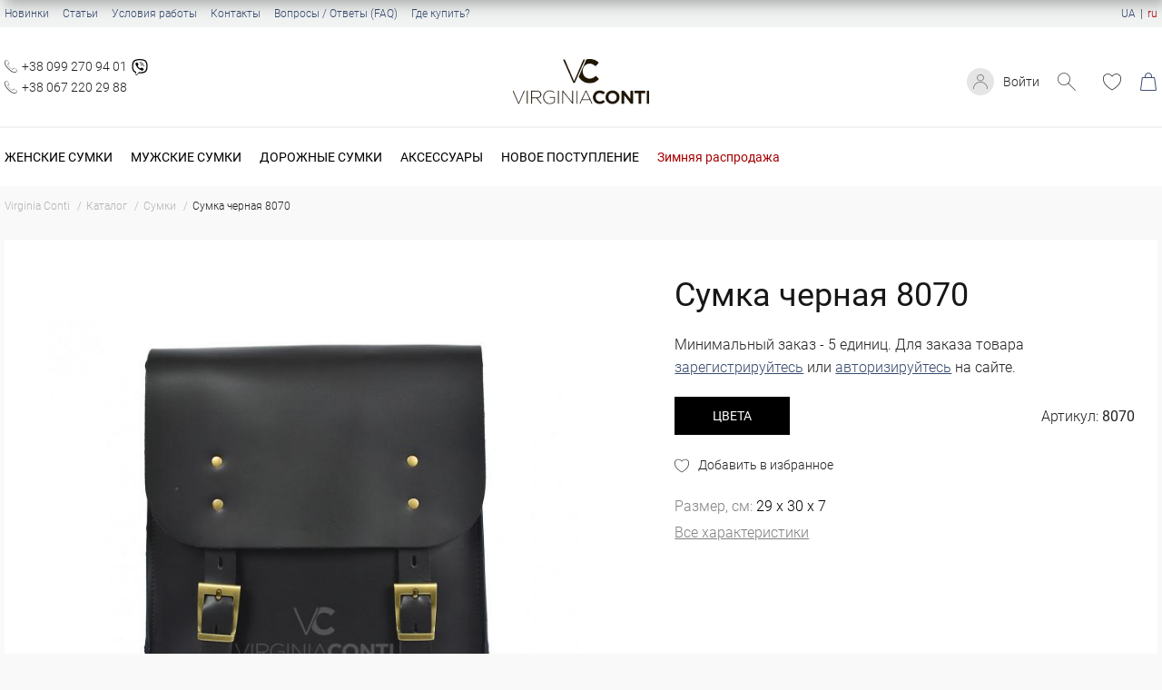

--- FILE ---
content_type: text/html; charset=utf-8
request_url: https://virginia-conti.com.ua/ru/art8070.html
body_size: 11085
content:
<!doctype html>
<html lang="ru">

<head>
    <meta charset="UTF-8">
<meta http-equiv="x-ua-compatible" content="ie=edge">
<meta name="viewport" content="width=device-width, initial-scale=1, shrink-to-fit=no">
<meta name="format-detection" content="telephone=no">
                <title>Сумка черная, артикул 8070 - купить по выгодной цене в Киеве | Интернет-магазин Virginia Conti</title>
        <meta name="description" content="Сумка черная 8070 - заказать онлайн с доставкой по Украине ✅ Лучшая цена ☝ Гарантия качества ⭐ Большой выбор ✔️ Интернет-магазин Virginia Conti" />
    <link href="/assets/images/icons/ico_128x128.png" rel="icon" type="image/x-icon" >
<link href="/assets/images/icons/ico_128x128.png" rel="shortcut icon" type="image/x-icon" >
<link rel="preload" as="font" href="/assets/fonts/Roboto-Bold.woff">
<link rel="preload" as="font" href="/assets/fonts/Roboto-Medium.woff">
<link rel="preload" as="font" href="/assets/fonts/Roboto-Regular.woff">
<link rel="preload" as="font" href="/assets/fonts/Roboto-Light.woff">

<link rel="stylesheet" href="/assets/css/style.min.css?ver=111125135424">
<link rel="dns-prefetch" href="https://www.googletagmanager.com/" />
<link rel="preconnect" href="https://www.googletagmanager.com/" />

<meta property="og:url" content="https://virginia-conti.com.ua/ru/art8070.html" />
<meta property="og:image" content="https://virginia-conti.com.ua/content/goods/40/list_mobile-image-main-40-64d351a657609.jpg" />
<meta property="og:image:width" content="332" />
<meta property="og:image:height" content="332" />
<meta property="og:title" content="Сумка черная 8070" />
<meta property="og:description" content="Сумка черная 8070 - заказать онлайн с доставкой по Украине ✅ Лучшая цена ☝ Гарантия качества ⭐ Большой выбор ✔️ Интернет-магазин Virginia Conti" />
                    <link rel="alternate" hreflang="uk-UA" href="https://virginia-conti.com.ua/art8070.html" />
                    <link rel="alternate" hreflang="ru-UA" href="https://virginia-conti.com.ua/ru/art8070.html" />
    
                            <link rel="canonical" href="https://virginia-conti.com.ua/ru/art8070.html">
            
</head>

<body translate="no">
    <a id="button-top">
        <svg xmlns="http://www.w3.org/2000/svg" height="1em" viewBox="0 0 512 512"><path d="M233.4 105.4c12.5-12.5 32.8-12.5 45.3 0l192 192c12.5 12.5 12.5 32.8 0 45.3s-32.8 12.5-45.3 0L256 173.3 86.6 342.6c-12.5 12.5-32.8 12.5-45.3 0s-12.5-32.8 0-45.3l192-192z"/></svg>
    </a>

    <div class="page">
        <header class="header">
    <div class=" toprow">
        <div class="container">
            <ul class="toprow__menu">
                                                        <li>
                        <a href="/ru/new.html">Новинки</a>
                    </li>
                                                                                                                <li>
                        <a href="/ru/articles.html">Статьи</a>
                    </li>
                                                                            <li>
                        <a href="/ru/terms-of-work.html">Условия работы</a>
                    </li>
                                                                            <li>
                        <a href="/ru/contacts.html">Контакты</a>
                    </li>
                                                                            <li>
                        <a href="/ru/faq.html">Вопросы / Ответы (FAQ)</a>
                    </li>
                                                                            <li>
                        <a href="/ru/distributors.html">Где купить?</a>
                    </li>
                                                </ul>
            <!-- Language Switcher -->
                            <div class="l-switcher">
                                                                                                                        <div><a href="https://virginia-conti.com.ua/art8070.html">UA</a></div>
                                                                                                                                                <div class="active">
                                <a>ru</a>
                            </div>
                                                            </div>
                        <!-- END Language Switcher -->
        </div>
    </div>
    <div class="container">
        <div class="header-box">
            <div class="menu-control">
                <div class="btn-burger-menu closed"> </div>
                <div class="btn-search search_btn"></div>
            </div>
                            <ul class="phone">
                                            <li class="social-phone">
                            <a href="tel:+380992709401">+38 099 270 94 01</a>
                                                            <div class="social-icon">
    <a class="viber-icon viber-desktop" href="viber://chat?number=380992709401">
        <svg xmlns="http://www.w3.org/2000/svg" height= "1em" viewBox="0 0 512 512"><path d="M444 49.9C431.3 38.2 379.9.9 265.3.4c0 0-135.1-8.1-200.9 52.3C27.8 89.3 14.9 143 13.5 209.5c-1.4 66.5-3.1 191.1 117 224.9h.1l-.1 51.6s-.8 20.9 13 25.1c16.6 5.2 26.4-10.7 42.3-27.8 8.7-9.4 20.7-23.2 29.8-33.7 82.2 6.9 145.3-8.9 152.5-11.2 16.6-5.4 110.5-17.4 125.7-142 15.8-128.6-7.6-209.8-49.8-246.5zM457.9 287c-12.9 104-89 110.6-103 115.1-6 1.9-61.5 15.7-131.2 11.2 0 0-52 62.7-68.2 79-5.3 5.3-11.1 4.8-11-5.7 0-6.9.4-85.7.4-85.7-.1 0-.1 0 0 0-101.8-28.2-95.8-134.3-94.7-189.8 1.1-55.5 11.6-101 42.6-131.6 55.7-50.5 170.4-43 170.4-43 96.9.4 143.3 29.6 154.1 39.4 35.7 30.6 53.9 103.8 40.6 211.1zm-139-80.8c.4 8.6-12.5 9.2-12.9.6-1.1-22-11.4-32.7-32.6-33.9-8.6-.5-7.8-13.4.7-12.9 27.9 1.5 43.4 17.5 44.8 46.2zm20.3 11.3c1-42.4-25.5-75.6-75.8-79.3-8.5-.6-7.6-13.5.9-12.9 58 4.2 88.9 44.1 87.8 92.5-.1 8.6-13.1 8.2-12.9-.3zm47 13.4c.1 8.6-12.9 8.7-12.9.1-.6-81.5-54.9-125.9-120.8-126.4-8.5-.1-8.5-12.9 0-12.9 73.7.5 133 51.4 133.7 139.2zM374.9 329v.2c-10.8 19-31 40-51.8 33.3l-.2-.3c-21.1-5.9-70.8-31.5-102.2-56.5-16.2-12.8-31-27.9-42.4-42.4-10.3-12.9-20.7-28.2-30.8-46.6-21.3-38.5-26-55.7-26-55.7-6.7-20.8 14.2-41 33.3-51.8h.2c9.2-4.8 18-3.2 23.9 3.9 0 0 12.4 14.8 17.7 22.1 5 6.8 11.7 17.7 15.2 23.8 6.1 10.9 2.3 22-3.7 26.6l-12 9.6c-6.1 4.9-5.3 14-5.3 14s17.8 67.3 84.3 84.3c0 0 9.1.8 14-5.3l9.6-12c4.6-6 15.7-9.8 26.6-3.7 14.7 8.3 33.4 21.2 45.8 32.9 7 5.7 8.6 14.4 3.8 23.6z"/></svg>
    </a>
    <a class="viber-icon viber-mobile" href="viber://add?number=380992709401">
        <svg xmlns="http://www.w3.org/2000/svg" height= "1em" viewBox="0 0 512 512"><path d="M444 49.9C431.3 38.2 379.9.9 265.3.4c0 0-135.1-8.1-200.9 52.3C27.8 89.3 14.9 143 13.5 209.5c-1.4 66.5-3.1 191.1 117 224.9h.1l-.1 51.6s-.8 20.9 13 25.1c16.6 5.2 26.4-10.7 42.3-27.8 8.7-9.4 20.7-23.2 29.8-33.7 82.2 6.9 145.3-8.9 152.5-11.2 16.6-5.4 110.5-17.4 125.7-142 15.8-128.6-7.6-209.8-49.8-246.5zM457.9 287c-12.9 104-89 110.6-103 115.1-6 1.9-61.5 15.7-131.2 11.2 0 0-52 62.7-68.2 79-5.3 5.3-11.1 4.8-11-5.7 0-6.9.4-85.7.4-85.7-.1 0-.1 0 0 0-101.8-28.2-95.8-134.3-94.7-189.8 1.1-55.5 11.6-101 42.6-131.6 55.7-50.5 170.4-43 170.4-43 96.9.4 143.3 29.6 154.1 39.4 35.7 30.6 53.9 103.8 40.6 211.1zm-139-80.8c.4 8.6-12.5 9.2-12.9.6-1.1-22-11.4-32.7-32.6-33.9-8.6-.5-7.8-13.4.7-12.9 27.9 1.5 43.4 17.5 44.8 46.2zm20.3 11.3c1-42.4-25.5-75.6-75.8-79.3-8.5-.6-7.6-13.5.9-12.9 58 4.2 88.9 44.1 87.8 92.5-.1 8.6-13.1 8.2-12.9-.3zm47 13.4c.1 8.6-12.9 8.7-12.9.1-.6-81.5-54.9-125.9-120.8-126.4-8.5-.1-8.5-12.9 0-12.9 73.7.5 133 51.4 133.7 139.2zM374.9 329v.2c-10.8 19-31 40-51.8 33.3l-.2-.3c-21.1-5.9-70.8-31.5-102.2-56.5-16.2-12.8-31-27.9-42.4-42.4-10.3-12.9-20.7-28.2-30.8-46.6-21.3-38.5-26-55.7-26-55.7-6.7-20.8 14.2-41 33.3-51.8h.2c9.2-4.8 18-3.2 23.9 3.9 0 0 12.4 14.8 17.7 22.1 5 6.8 11.7 17.7 15.2 23.8 6.1 10.9 2.3 22-3.7 26.6l-12 9.6c-6.1 4.9-5.3 14-5.3 14s17.8 67.3 84.3 84.3c0 0 9.1.8 14-5.3l9.6-12c4.6-6 15.7-9.8 26.6-3.7 14.7 8.3 33.4 21.2 45.8 32.9 7 5.7 8.6 14.4 3.8 23.6z"/></svg>
    </a>
</div>                                                    </li>
                                            <li class="social-phone">
                            <a href="tel:+380672202988">+38 067 220 29 88</a>
                                                    </li>
                                    </ul>
                        <div class="logo">
                                    <a href="/ru/"> <img src="/assets/images/logo.png" alt="Virginia Conti"></a>
                            </div>
            <div class="header-right-block">
                <div class="login-block">
                                                                                            <a href="#login" class="btn-popup">Войти</a>
                                                                        
                </div>
                <div class="btn-search search_btn" id="btn-search"></div>
                <!-- Wishlist -->
                <div class="wish header-cursor no-select">
                                            <a href="#login" class="wishlist-button btn-popup">
                            <span></span>
                        </a>
                                    </div>
                <!-- END Wishlist -->
                <!-- RD Navbar Cart Toggle -->
                <div id="mobile-cart"></div>
                    <div class="rd-navbar-cart-wrap header-cursor no-select" >
                                                    <div class="rd-navbar-cart-floating">
                                <a href="#login" class="rd-navbar-cart-toggle btn-popup">
                                    <span></span>
                                </a>
                            </div>
                                            </div>
                
                <!-- END RD Navbar Cart Toggle -->
            </div>
        </div>
        <div class="search-block">
            <div class="close-btn"></div>
            <div class="search-input">
                <form id="search__form" name="search__form" enctype="multipart/form-data" onsubmit="return false;">
                <input type="hidden" name="page_language" value="2">
                <div class="form-group">
                    <input type="text" class="form-control" name="search_text" id="search-input" placeholder="Поиск" autocomplete="off">
                    <span class="search-help">Нажмите Enter для поиска</span>

                    <div class="loader-container">
                        <div class="loader">
                        </div>
                    </div>
                     <div class="livesearch">

                    </div>

                </div>
                    <button type="submit" class="btn" onclick="searchProd('btn_search')"  id="show-search-result">Показать все результаты поиска</button>

                </form>
               
            </div>
        </div>
    </div>
    <div class="topmenu">
        <div class="container">
            <ul class="menu-container">
                                    <li class="menu-item">
                        <a  href="/ru/woman-bags.html">Женские сумки</a>
                                                <div class="submenu-container hidden">
                            <div class="container">
                                <ul class="submenu-column">
                                                                        <li class="submenu-column-item">
                                        <a class="submenu-column-title" href="/ru/zamshevye-sumki.html">Замша</a>
                                                                            </li>
                                                                        <li class="submenu-column-item">
                                        <a class="submenu-column-title" href="/ru/woman-crossbody.html">Кросс-боди</a>
                                                                            </li>
                                                                        <li class="submenu-column-item">
                                        <a class="submenu-column-title" href="/ru/woman-klatch.html">Клатчи</a>
                                                                            </li>
                                                                        <li class="submenu-column-item">
                                        <a class="submenu-column-title" href="/ru/woman-banana.html">Бананки</a>
                                                                            </li>
                                                                        <li class="submenu-column-item">
                                        <a class="submenu-column-title" href="/ru/zhenskie-riukzaki.html">Рюкзаки</a>
                                                                            </li>
                                                                        <li class="submenu-column-item">
                                        <a class="submenu-column-title" href="/ru/sumka-shopper.html">Шопперы</a>
                                                                            </li>
                                                                        <li class="submenu-column-item">
                                        <a class="submenu-column-title" href="/ru/sumka-cherez-plecho.html">Сумки на плечо</a>
                                                                            </li>
                                                                        <li class="submenu-column-item">
                                        <a class="submenu-column-title" href="/ru/woman-bags-large.html">Большие сумки</a>
                                                                            </li>
                                                                    </ul>
                            </div>

                        </div>
                                            </li>
                                    <li class="menu-item">
                        <a  href="/ru/men-bags.html">Мужские сумки</a>
                                                <div class="submenu-container hidden">
                            <div class="container">
                                <ul class="submenu-column">
                                                                        <li class="submenu-column-item">
                                        <a class="submenu-column-title" href="/ru/ormi.html">ORMI</a>
                                                                            </li>
                                                                        <li class="submenu-column-item">
                                        <a class="submenu-column-title" href="/ru/hill-burry.html">Hill Burry</a>
                                                                            </li>
                                                                        <li class="submenu-column-item">
                                        <a class="submenu-column-title" href="/ru/muzhskie-riukzaki.html">Рюкзаки</a>
                                                                            </li>
                                                                        <li class="submenu-column-item">
                                        <a class="submenu-column-title" href="/ru/men-banana.html">Бананки</a>
                                                                            </li>
                                                                        <li class="submenu-column-item">
                                        <a class="submenu-column-title" href="/ru/messendzhery.html">Мессенджеры</a>
                                                                            </li>
                                                                        <li class="submenu-column-item">
                                        <a class="submenu-column-title" href="/ru/men-notebook.html">Сумки для ноутбука</a>
                                                                            </li>
                                                                    </ul>
                            </div>

                        </div>
                                            </li>
                                    <li class="menu-item">
                        <a  href="/ru/sakvoyazhi.html">Дорожные сумки</a>
                                                <div class="submenu-container hidden">
                            <div class="container">
                                <ul class="submenu-column">
                                                                        <li class="submenu-column-item">
                                        <a class="submenu-column-title" href="/ru/sakvoyazhi.html">Саквояжи</a>
                                                                            </li>
                                                                        <li class="submenu-column-item">
                                        <a class="submenu-column-title" href="/ru/suitcases.html">Чемоданы</a>
                                                                            </li>
                                                                    </ul>
                            </div>

                        </div>
                                            </li>
                                    <li class="menu-item">
                        <a >Аксессуары</a>
                                                <div class="submenu-container hidden">
                            <div class="container">
                                <ul class="submenu-column">
                                                                        <li class="submenu-column-item">
                                        <a class="submenu-column-title" href="/ru/koshelki.html">Кошельки</a>
                                                                            </li>
                                                                        <li class="submenu-column-item">
                                        <a class="submenu-column-title" href="/ru/remni-optom.html">Ремни</a>
                                                                            </li>
                                                                        <li class="submenu-column-item">
                                        <a class="submenu-column-title" href="/ru/kliuchnytsy.html">Ключницы</a>
                                                                            </li>
                                                                        <li class="submenu-column-item">
                                        <a class="submenu-column-title" href="/ru/vyzytnytsy-kartholdery.html">Визитницы</a>
                                                                            </li>
                                                                        <li class="submenu-column-item">
                                        <a class="submenu-column-title" href="/ru/straps.html">Ремешки к сумкам</a>
                                                                            </li>
                                                                        <li class="submenu-column-item">
                                        <a class="submenu-column-title" href="/ru/oblozhki-dlya-pasporta.html">Обложки<br>для паспорта</a>
                                                                            </li>
                                                                        <li class="submenu-column-item">
                                        <a class="submenu-column-title" href="/ru/kozhanye-papki.html">Папки</a>
                                                                            </li>
                                                                        <li class="submenu-column-item">
                                        <a class="submenu-column-title" href="/ru/gloves.html">Перчатки</a>
                                                                            </li>
                                                                        <li class="submenu-column-item">
                                        <a class="submenu-column-title" href="/ru/keychains.html">Брелоки</a>
                                                                            </li>
                                                                    </ul>
                            </div>

                        </div>
                                            </li>
                                    <li class="menu-item">
                        <a  href="/ru/novoe-postuplenye-tovara.html">Новое поступление</a>
                                                <div class="submenu-container hidden">
                            <div class="container">
                                <ul class="submenu-column">
                                                                        <li class="submenu-column-item">
                                        <a class="submenu-column-title" href="/ru/novoe-postuplenye-tovara/filter/f1=12/">Замша</a>
                                                                            </li>
                                                                        <li class="submenu-column-item">
                                        <a class="submenu-column-title" href="/ru/novoe-postuplenye-tovara/filter/fcat=1;f2=4/">Женские сумки</a>
                                                                            </li>
                                                                        <li class="submenu-column-item">
                                        <a class="submenu-column-title" href="/ru/novoe-postuplenye-tovara/filter/fcat=1;f2=5/">Мужские сумки</a>
                                                                            </li>
                                                                        <li class="submenu-column-item">
                                        <a class="submenu-column-title" href="/ru/novoe-postuplenye-tovara/filter/fcat=7/">Кошельки</a>
                                                                            </li>
                                                                        <li class="submenu-column-item">
                                        <a class="submenu-column-title" href="/ru/novoe-postuplenye-tovara/filter/fcat=8/">Ремни</a>
                                                                            </li>
                                                                    </ul>
                            </div>

                        </div>
                                            </li>
                
                                    <li class="menu-item">
                        <a href="/ru/sale.html" style="color:#a80000;text-transform: none;">Зимняя распродажа</a>
                                            </li>
                            </ul>

            <ul class="menu-container-mobile">

                                    <li class="menu-item-mobile">
                        <div>
                            <div class="menu-title-mobile">
                                <a href="/ru/sale.html" style="color:#a80000;text-transform: none;">Зимняя распродажа</a>
                            </div>
                                                    </div>
                                            </li>
                                
                    <li class="menu-item-mobile hasChild">
                        <div>
                            <div class="menu-title-mobile"><a  href="/ru/woman-bags.html">Женские сумки</a></div>
                            <div class="show-child"></div>                        </div>
                                                <ul class="submenu-container-mobile">
                                                        <li class="submenu-item-mobile">
                                <div>
                                    <div class="submenu-title-mobile"><a href="/ru/zamshevye-sumki.html">Замша</a></div>
                                                                    </div>
                                                            </li>
                                                        <li class="submenu-item-mobile">
                                <div>
                                    <div class="submenu-title-mobile"><a href="/ru/woman-crossbody.html">Кросс-боди</a></div>
                                                                    </div>
                                                            </li>
                                                        <li class="submenu-item-mobile">
                                <div>
                                    <div class="submenu-title-mobile"><a href="/ru/woman-klatch.html">Клатчи</a></div>
                                                                    </div>
                                                            </li>
                                                        <li class="submenu-item-mobile">
                                <div>
                                    <div class="submenu-title-mobile"><a href="/ru/woman-banana.html">Бананки</a></div>
                                                                    </div>
                                                            </li>
                                                        <li class="submenu-item-mobile">
                                <div>
                                    <div class="submenu-title-mobile"><a href="/ru/zhenskie-riukzaki.html">Рюкзаки</a></div>
                                                                    </div>
                                                            </li>
                                                        <li class="submenu-item-mobile">
                                <div>
                                    <div class="submenu-title-mobile"><a href="/ru/sumka-shopper.html">Шопперы</a></div>
                                                                    </div>
                                                            </li>
                                                        <li class="submenu-item-mobile">
                                <div>
                                    <div class="submenu-title-mobile"><a href="/ru/sumka-cherez-plecho.html">Сумки на плечо</a></div>
                                                                    </div>
                                                            </li>
                                                        <li class="submenu-item-mobile">
                                <div>
                                    <div class="submenu-title-mobile"><a href="/ru/woman-bags-large.html">Большие сумки</a></div>
                                                                    </div>
                                                            </li>
                                                    </ul>
                                            </li>
                
                    <li class="menu-item-mobile hasChild">
                        <div>
                            <div class="menu-title-mobile"><a  href="/ru/men-bags.html">Мужские сумки</a></div>
                            <div class="show-child"></div>                        </div>
                                                <ul class="submenu-container-mobile">
                                                        <li class="submenu-item-mobile">
                                <div>
                                    <div class="submenu-title-mobile"><a href="/ru/ormi.html">ORMI</a></div>
                                                                    </div>
                                                            </li>
                                                        <li class="submenu-item-mobile">
                                <div>
                                    <div class="submenu-title-mobile"><a href="/ru/hill-burry.html">Hill Burry</a></div>
                                                                    </div>
                                                            </li>
                                                        <li class="submenu-item-mobile">
                                <div>
                                    <div class="submenu-title-mobile"><a href="/ru/muzhskie-riukzaki.html">Рюкзаки</a></div>
                                                                    </div>
                                                            </li>
                                                        <li class="submenu-item-mobile">
                                <div>
                                    <div class="submenu-title-mobile"><a href="/ru/men-banana.html">Бананки</a></div>
                                                                    </div>
                                                            </li>
                                                        <li class="submenu-item-mobile">
                                <div>
                                    <div class="submenu-title-mobile"><a href="/ru/messendzhery.html">Мессенджеры</a></div>
                                                                    </div>
                                                            </li>
                                                        <li class="submenu-item-mobile">
                                <div>
                                    <div class="submenu-title-mobile"><a href="/ru/men-notebook.html">Сумки для ноутбука</a></div>
                                                                    </div>
                                                            </li>
                                                    </ul>
                                            </li>
                
                    <li class="menu-item-mobile hasChild">
                        <div>
                            <div class="menu-title-mobile"><a  href="/ru/sakvoyazhi.html">Дорожные сумки</a></div>
                            <div class="show-child"></div>                        </div>
                                                <ul class="submenu-container-mobile">
                                                        <li class="submenu-item-mobile">
                                <div>
                                    <div class="submenu-title-mobile"><a href="/ru/sakvoyazhi.html">Саквояжи</a></div>
                                                                    </div>
                                                            </li>
                                                        <li class="submenu-item-mobile">
                                <div>
                                    <div class="submenu-title-mobile"><a href="/ru/suitcases.html">Чемоданы</a></div>
                                                                    </div>
                                                            </li>
                                                    </ul>
                                            </li>
                
                    <li class="menu-item-mobile hasChild">
                        <div>
                            <div class="menu-title-mobile"><a >Аксессуары</a></div>
                            <div class="show-child"></div>                        </div>
                                                <ul class="submenu-container-mobile">
                                                        <li class="submenu-item-mobile">
                                <div>
                                    <div class="submenu-title-mobile"><a href="/ru/koshelki.html">Кошельки</a></div>
                                                                    </div>
                                                            </li>
                                                        <li class="submenu-item-mobile">
                                <div>
                                    <div class="submenu-title-mobile"><a href="/ru/remni-optom.html">Ремни</a></div>
                                                                    </div>
                                                            </li>
                                                        <li class="submenu-item-mobile">
                                <div>
                                    <div class="submenu-title-mobile"><a href="/ru/kliuchnytsy.html">Ключницы</a></div>
                                                                    </div>
                                                            </li>
                                                        <li class="submenu-item-mobile">
                                <div>
                                    <div class="submenu-title-mobile"><a href="/ru/vyzytnytsy-kartholdery.html">Визитницы</a></div>
                                                                    </div>
                                                            </li>
                                                        <li class="submenu-item-mobile">
                                <div>
                                    <div class="submenu-title-mobile"><a href="/ru/straps.html">Ремешки к сумкам</a></div>
                                                                    </div>
                                                            </li>
                                                        <li class="submenu-item-mobile">
                                <div>
                                    <div class="submenu-title-mobile"><a href="/ru/oblozhki-dlya-pasporta.html">Обложки<br>для паспорта</a></div>
                                                                    </div>
                                                            </li>
                                                        <li class="submenu-item-mobile">
                                <div>
                                    <div class="submenu-title-mobile"><a href="/ru/kozhanye-papki.html">Папки</a></div>
                                                                    </div>
                                                            </li>
                                                        <li class="submenu-item-mobile">
                                <div>
                                    <div class="submenu-title-mobile"><a href="/ru/gloves.html">Перчатки</a></div>
                                                                    </div>
                                                            </li>
                                                        <li class="submenu-item-mobile">
                                <div>
                                    <div class="submenu-title-mobile"><a href="/ru/keychains.html">Брелоки</a></div>
                                                                    </div>
                                                            </li>
                                                    </ul>
                                            </li>
                
                    <li class="menu-item-mobile hasChild">
                        <div>
                            <div class="menu-title-mobile"><a  href="/ru/novoe-postuplenye-tovara.html">Новое поступление</a></div>
                            <div class="show-child"></div>                        </div>
                                                <ul class="submenu-container-mobile">
                                                        <li class="submenu-item-mobile">
                                <div>
                                    <div class="submenu-title-mobile"><a href="/ru/novoe-postuplenye-tovara/filter/f1=12/">Замша</a></div>
                                                                    </div>
                                                            </li>
                                                        <li class="submenu-item-mobile">
                                <div>
                                    <div class="submenu-title-mobile"><a href="/ru/novoe-postuplenye-tovara/filter/fcat=1;f2=4/">Женские сумки</a></div>
                                                                    </div>
                                                            </li>
                                                        <li class="submenu-item-mobile">
                                <div>
                                    <div class="submenu-title-mobile"><a href="/ru/novoe-postuplenye-tovara/filter/fcat=1;f2=5/">Мужские сумки</a></div>
                                                                    </div>
                                                            </li>
                                                        <li class="submenu-item-mobile">
                                <div>
                                    <div class="submenu-title-mobile"><a href="/ru/novoe-postuplenye-tovara/filter/fcat=7/">Кошельки</a></div>
                                                                    </div>
                                                            </li>
                                                        <li class="submenu-item-mobile">
                                <div>
                                    <div class="submenu-title-mobile"><a href="/ru/novoe-postuplenye-tovara/filter/fcat=8/">Ремни</a></div>
                                                                    </div>
                                                            </li>
                                                    </ul>
                                            </li>
                
                                    <li class="menu-item-mobile"> 
                        <div>
                            <div class="menu-title-mobile"> <a href="/ru/new.html">Новинки</a></div>
                        </div>
                    </li>
                                    <li class="menu-item-mobile"> 
                        <div>
                            <div class="menu-title-mobile"> <a href="/ru/avail.html">В наличии</a></div>
                        </div>
                    </li>
                                    <li class="menu-item-mobile"> 
                        <div>
                            <div class="menu-title-mobile"> <a href="/ru/articles.html">Статьи</a></div>
                        </div>
                    </li>
                                    <li class="menu-item-mobile"> 
                        <div>
                            <div class="menu-title-mobile"> <a href="/ru/terms-of-work.html">Условия работы</a></div>
                        </div>
                    </li>
                                    <li class="menu-item-mobile"> 
                        <div>
                            <div class="menu-title-mobile"> <a href="/ru/contacts.html">Контакты</a></div>
                        </div>
                    </li>
                                    <li class="menu-item-mobile"> 
                        <div>
                            <div class="menu-title-mobile"> <a href="/ru/faq.html">Вопросы / Ответы (FAQ)</a></div>
                        </div>
                    </li>
                                    <li class="menu-item-mobile"> 
                        <div>
                            <div class="menu-title-mobile"> <a href="/ru/distributors.html">Где купить?</a></div>
                        </div>
                    </li>
                
                                    <li>
                        <ul class="phone-mobile">
                                                            <li class="social-phone"><a href="tel:+380992709401">+38 099 270 94 01</a>
                                                                    <div class="social-icon">
    <a class="viber-icon viber-desktop" href="viber://chat?number=380992709401">
        <svg xmlns="http://www.w3.org/2000/svg" height= "1em" viewBox="0 0 512 512"><path d="M444 49.9C431.3 38.2 379.9.9 265.3.4c0 0-135.1-8.1-200.9 52.3C27.8 89.3 14.9 143 13.5 209.5c-1.4 66.5-3.1 191.1 117 224.9h.1l-.1 51.6s-.8 20.9 13 25.1c16.6 5.2 26.4-10.7 42.3-27.8 8.7-9.4 20.7-23.2 29.8-33.7 82.2 6.9 145.3-8.9 152.5-11.2 16.6-5.4 110.5-17.4 125.7-142 15.8-128.6-7.6-209.8-49.8-246.5zM457.9 287c-12.9 104-89 110.6-103 115.1-6 1.9-61.5 15.7-131.2 11.2 0 0-52 62.7-68.2 79-5.3 5.3-11.1 4.8-11-5.7 0-6.9.4-85.7.4-85.7-.1 0-.1 0 0 0-101.8-28.2-95.8-134.3-94.7-189.8 1.1-55.5 11.6-101 42.6-131.6 55.7-50.5 170.4-43 170.4-43 96.9.4 143.3 29.6 154.1 39.4 35.7 30.6 53.9 103.8 40.6 211.1zm-139-80.8c.4 8.6-12.5 9.2-12.9.6-1.1-22-11.4-32.7-32.6-33.9-8.6-.5-7.8-13.4.7-12.9 27.9 1.5 43.4 17.5 44.8 46.2zm20.3 11.3c1-42.4-25.5-75.6-75.8-79.3-8.5-.6-7.6-13.5.9-12.9 58 4.2 88.9 44.1 87.8 92.5-.1 8.6-13.1 8.2-12.9-.3zm47 13.4c.1 8.6-12.9 8.7-12.9.1-.6-81.5-54.9-125.9-120.8-126.4-8.5-.1-8.5-12.9 0-12.9 73.7.5 133 51.4 133.7 139.2zM374.9 329v.2c-10.8 19-31 40-51.8 33.3l-.2-.3c-21.1-5.9-70.8-31.5-102.2-56.5-16.2-12.8-31-27.9-42.4-42.4-10.3-12.9-20.7-28.2-30.8-46.6-21.3-38.5-26-55.7-26-55.7-6.7-20.8 14.2-41 33.3-51.8h.2c9.2-4.8 18-3.2 23.9 3.9 0 0 12.4 14.8 17.7 22.1 5 6.8 11.7 17.7 15.2 23.8 6.1 10.9 2.3 22-3.7 26.6l-12 9.6c-6.1 4.9-5.3 14-5.3 14s17.8 67.3 84.3 84.3c0 0 9.1.8 14-5.3l9.6-12c4.6-6 15.7-9.8 26.6-3.7 14.7 8.3 33.4 21.2 45.8 32.9 7 5.7 8.6 14.4 3.8 23.6z"/></svg>
    </a>
    <a class="viber-icon viber-mobile" href="viber://add?number=380992709401">
        <svg xmlns="http://www.w3.org/2000/svg" height= "1em" viewBox="0 0 512 512"><path d="M444 49.9C431.3 38.2 379.9.9 265.3.4c0 0-135.1-8.1-200.9 52.3C27.8 89.3 14.9 143 13.5 209.5c-1.4 66.5-3.1 191.1 117 224.9h.1l-.1 51.6s-.8 20.9 13 25.1c16.6 5.2 26.4-10.7 42.3-27.8 8.7-9.4 20.7-23.2 29.8-33.7 82.2 6.9 145.3-8.9 152.5-11.2 16.6-5.4 110.5-17.4 125.7-142 15.8-128.6-7.6-209.8-49.8-246.5zM457.9 287c-12.9 104-89 110.6-103 115.1-6 1.9-61.5 15.7-131.2 11.2 0 0-52 62.7-68.2 79-5.3 5.3-11.1 4.8-11-5.7 0-6.9.4-85.7.4-85.7-.1 0-.1 0 0 0-101.8-28.2-95.8-134.3-94.7-189.8 1.1-55.5 11.6-101 42.6-131.6 55.7-50.5 170.4-43 170.4-43 96.9.4 143.3 29.6 154.1 39.4 35.7 30.6 53.9 103.8 40.6 211.1zm-139-80.8c.4 8.6-12.5 9.2-12.9.6-1.1-22-11.4-32.7-32.6-33.9-8.6-.5-7.8-13.4.7-12.9 27.9 1.5 43.4 17.5 44.8 46.2zm20.3 11.3c1-42.4-25.5-75.6-75.8-79.3-8.5-.6-7.6-13.5.9-12.9 58 4.2 88.9 44.1 87.8 92.5-.1 8.6-13.1 8.2-12.9-.3zm47 13.4c.1 8.6-12.9 8.7-12.9.1-.6-81.5-54.9-125.9-120.8-126.4-8.5-.1-8.5-12.9 0-12.9 73.7.5 133 51.4 133.7 139.2zM374.9 329v.2c-10.8 19-31 40-51.8 33.3l-.2-.3c-21.1-5.9-70.8-31.5-102.2-56.5-16.2-12.8-31-27.9-42.4-42.4-10.3-12.9-20.7-28.2-30.8-46.6-21.3-38.5-26-55.7-26-55.7-6.7-20.8 14.2-41 33.3-51.8h.2c9.2-4.8 18-3.2 23.9 3.9 0 0 12.4 14.8 17.7 22.1 5 6.8 11.7 17.7 15.2 23.8 6.1 10.9 2.3 22-3.7 26.6l-12 9.6c-6.1 4.9-5.3 14-5.3 14s17.8 67.3 84.3 84.3c0 0 9.1.8 14-5.3l9.6-12c4.6-6 15.7-9.8 26.6-3.7 14.7 8.3 33.4 21.2 45.8 32.9 7 5.7 8.6 14.4 3.8 23.6z"/></svg>
    </a>
</div>                                                                </li>
                                                            <li class="social-phone"><a href="tel:+380672202988">+38 067 220 29 88</a>
                                                                </li>
                                                    </ul>
                    </li>
                
                                    <li class="l-switcher-mobile">
                        <div>
                                                                                                                                <div><a href="/">UA</a></div>
                                                                                                                                                                <div class="active">
                                        <a href="#">ru</a>
                                    </div>
                                                                                    </div>
                    </li>
                            </ul>

        </div>
    </div>
</header>
        <main class="main">
                <script type="text/javascript">
        
            document.addEventListener('DOMContentLoaded', function() {
                if ($(window).width() >= '760') {
                    GetBanner();
                }
            });
        
    </script>
            <div class="mobile-banner">
                <img src="/assets/images/mob/new-year-2026.jpg" alt="new year 2026">
            </div>
                <div class="container">
        <div class="breadcrumbs">
            <ul>
                                                            <li>
                            <a class="bread_item" href="/ru/">
                                                                    <span class="hidden-sm hidden-md hidden-lg"><i class="icon-bag"></i></span>
                                    <span class="hidden-xs">Virginia Conti</span>
                                                            </a>
                        </li>
                                                                                <li>
                            <a class="bread_item" href="/ru/kozhanye-izdeliya.html">
                                                                    <span>Каталог</span>
                                                            </a>
                        </li>
                                                                                <li>
                            <a class="bread_item" href="/ru/bags.html">
                                                                    <span>Сумки</span>
                                                            </a>
                        </li>
                                                                                <li class="bread_item current_bread hidden-xs">Сумка черная 8070</li>
                                                </ul>
        </div>
    </div>
    <script type="application/ld+json">
        {
            "@context": "http://schema.org",
            "@type": "BreadcrumbList",
            "itemListElement": [
                                    {
                        "@type": "ListItem",
                        "position": "1",
                                                    "item": "https://virginia-conti.com.ua/ru/",
                                                "name": "Virginia Conti"
                        },                                        {
                        "@type": "ListItem",
                        "position": "2",
                                                    "item": "https://virginia-conti.com.ua/ru/kozhanye-izdeliya.html",
                                                "name": "Каталог"
                        },                                        {
                        "@type": "ListItem",
                        "position": "3",
                                                    "item": "https://virginia-conti.com.ua/ru/bags.html",
                                                "name": "Сумки"
                        },                                        {
                        "@type": "ListItem",
                        "position": "4",
                                                    "item": "https://virginia-conti.com.ua/ru/art8070.html",
                                                "name": "Сумка черная 8070"
                        }                                    ]
            }
    </script>

<div class="container">
    <div class="main-box product-page">
        <div class="row">
            <div class="col-xs-12 col-md-7">
                <div class="product-gallery-group">
                    <div class="product-header">
                        <div class="sku">
                            Артикул: <span>8070</span>
                        </div>
                                            </div>
                                    <div class="mobile-main-image">
                        <a href="https://virginia-conti.com.ua/content/goods/40/image-main-40-64d351a657609.jpg" data-fancybox="image" data-caption="8070 Черный (1)">
                            <img src="https://virginia-conti.com.ua/content/goods/40/main_mobile-image-main-40-64d351a657609.jpg" alt="Сумка черная" />
                        </a>
                    </div>
                                                        <div id="image-additional" class="image-additional">
                    
                                                                                            </div>
                    <div class="product-gallery" >
                        <div class="labels">
                            <div class="sale" label  style="display: none;" >
                                -0%
                            </div>
                            <div class="lower-price"  style="display: none;" >
                                <svg xmlns="http://www.w3.org/2000/svg" height="12" width="10.5" viewBox="0 0 448 512"><path fill="#a80000" d="M323.6 51.2c-20.8 19.3-39.6 39.6-56.2 60C240.1 73.6 206.3 35.5 168 0 69.7 91.2 0 210 0 281.6 0 408.9 100.3 512 224 512s224-103.2 224-230.4c0-53.3-52-163.1-124.4-230.4zm-19.5 340.7C282.4 407 255.7 416 226.9 416 154.7 416 96 368.3 96 290.8c0-38.6 24.3-72.6 72.8-130.8 6.9 8 98.8 125.3 98.8 125.3l58.6-66.9c4.1 6.9 7.9 13.6 11.3 20 27.4 52.2 15.8 119-33.4 153.4z"/></svg>
                                Цена снижена
                            </div>
                            <div class="hit" label  style="display: none;" >new</div>
                            <div class="top" label  style="display: none;" >top</div>
                        </div>
                                                    <a data-fancybox="desktop" href="https://virginia-conti.com.ua/content/goods/40/image-main-40-64d351a657609.jpg" data-caption="8070 Черный (1)">
                                <img class="product-image" src="https://virginia-conti.com.ua/content/goods/40/main_desktop-image-main-40-64d351a657609.jpg" alt="Сумка черная" />
                            </a>
                        
                    </div>
                </div>
            </div>
            <div class="col-xs-12 col-md-5">
                <div class="product-details">
                    <h1 class="product-name">Сумка черная 8070</h1>
                                        <div class="booking-detail-text">Минимальный заказ - 5 единиц.
                        Для заказа товара <a class="btn-popup" style="text-decoration: underline;" href="#registration">зарегистрируйтесь</a> или <a class="btn-popup" style="text-decoration: underline;" href="#login">авторизируйтесь</a> на сайте.</div>
                                        <div class="info">
                        
                        <div class="btn-product-black  colors-button"><a class="gtag-buy"
                                href="#addtocart">Цвета</a>
                        </div>
                        <input type="hidden" id="translate_buy" value="Купить" />
                        <input type="hidden" id="translate_colors" value="Цвета" />
                        <input type="hidden" id="translate_curtail" value="Свернуть" />
                        <div class="article-instock">
                            <div class="sku">
                                Артикул: <span>8070</span>
                            </div>
                                                    </div>

                    </div>
                                        
                    <div class="action-bar">
                        <div class="add-wishlist">
                                                            <a href="#login" class="wishlist-add btn-popup">Добавить в избранное</a>
                                                    </div>
                    </div>

                    <div class="main-options">
                                                                            <div>Размер, см: <span>29 x 30 x 7</span></div>
                                                <a class="characteristic-link" href="#characteristic">Все характеристики</a>
                    </div>
                </div>
            </div>
        </div>

        <div class="tab-box">
            <div class="tab-heading" name="option">
                <div id="photos" data-content="photos-content" class="tab-link active">Все цвета</div>

                <div id="characteristic" data-content="characteristic-content" class="tab-link">Характеристики</div>

                            </div>
            <div class="tab-content">
                <div id="photos-content" class="active">
                    <div class="row">
                                                                        <div class="col-xs-6 col-sm-6 col-md-3">
                            <a data-fancybox="desktop" href="https://virginia-conti.com.ua/content/goods/40/image-main-40-64d351a657609.jpg" data-caption="8070 Черный">
                                <img class="product-image" src="https://virginia-conti.com.ua/content/goods/40/list_mobile-image-main-40-64d351a657609.jpg" alt="8070 Черный" />
                            </a>
                        </div>
                                            </div>
                </div>

                <div id="characteristic-content">
                    <div class="big-column">
                                                                                                            <div class="small-column">
                                                        <div><span>Ш x В x Г:</span><span>29 x 30 x 7</span></div>
                                                        </div>
                                                                                                                                        <div class="small-column">
                                                        <div><span>Цвет:</span><span>Черный</span></div>
                                                        </div>
                                                                                                </div>
                </div>
                            </div>
        </div>

            </div>
</div>        </main>
                <footer>
    <div class="container">
        <div class="footer">
            <div class="footer-logo">
                <div class="content content-flex">
                                        <a href="/ru/"><img src="/assets/images/footer-logo2.png" alt=""></a>
                                    </div>
            </div>
            <div class="mob-box-toogle">
                <div class="heading">Информация</div>
                <div class="content">
                    <ul>
                                                    <li>
                                <a href="/ru/kozhanye-izdeliya.html">Каталог</a>
                            </li>
                                                    <li>
                                <a href="/ru/terms-of-work.html">Условия работы</a>
                            </li>
                                                    <li>
                                <a href="/ru/faq.html">Вопросы / Ответы (FAQ)</a>
                            </li>
                                                    <li>
                                <a href="/ru/terms-of-use.html">Правила использования сайта</a>
                            </li>
                                                    <li>
                                <a href="/ru/offer-agreement.html">Договор публичной оферты</a>
                            </li>
                                                    <li>
                                <a href="/ru/privacy-policy.html">Политика конфиденциальности</a>
                            </li>
                                            </ul>
                </div>
            </div>
            <div class="mob-box-toogle">
                <div class="heading">Контакты</div>
                <div class="content">
                    <ul>
                        <li>г. Ирпень, пер. Ранковый, 13</li>
                                                    <li class="social-phone">
                                <a href="tel:+380992709401">+38 099 270 94 01</a>
                                                                    <div class="social-icon">
    <a class="viber-icon viber-desktop" href="viber://chat?number=380992709401">
        <svg xmlns="http://www.w3.org/2000/svg" height= "1em" viewBox="0 0 512 512"><path d="M444 49.9C431.3 38.2 379.9.9 265.3.4c0 0-135.1-8.1-200.9 52.3C27.8 89.3 14.9 143 13.5 209.5c-1.4 66.5-3.1 191.1 117 224.9h.1l-.1 51.6s-.8 20.9 13 25.1c16.6 5.2 26.4-10.7 42.3-27.8 8.7-9.4 20.7-23.2 29.8-33.7 82.2 6.9 145.3-8.9 152.5-11.2 16.6-5.4 110.5-17.4 125.7-142 15.8-128.6-7.6-209.8-49.8-246.5zM457.9 287c-12.9 104-89 110.6-103 115.1-6 1.9-61.5 15.7-131.2 11.2 0 0-52 62.7-68.2 79-5.3 5.3-11.1 4.8-11-5.7 0-6.9.4-85.7.4-85.7-.1 0-.1 0 0 0-101.8-28.2-95.8-134.3-94.7-189.8 1.1-55.5 11.6-101 42.6-131.6 55.7-50.5 170.4-43 170.4-43 96.9.4 143.3 29.6 154.1 39.4 35.7 30.6 53.9 103.8 40.6 211.1zm-139-80.8c.4 8.6-12.5 9.2-12.9.6-1.1-22-11.4-32.7-32.6-33.9-8.6-.5-7.8-13.4.7-12.9 27.9 1.5 43.4 17.5 44.8 46.2zm20.3 11.3c1-42.4-25.5-75.6-75.8-79.3-8.5-.6-7.6-13.5.9-12.9 58 4.2 88.9 44.1 87.8 92.5-.1 8.6-13.1 8.2-12.9-.3zm47 13.4c.1 8.6-12.9 8.7-12.9.1-.6-81.5-54.9-125.9-120.8-126.4-8.5-.1-8.5-12.9 0-12.9 73.7.5 133 51.4 133.7 139.2zM374.9 329v.2c-10.8 19-31 40-51.8 33.3l-.2-.3c-21.1-5.9-70.8-31.5-102.2-56.5-16.2-12.8-31-27.9-42.4-42.4-10.3-12.9-20.7-28.2-30.8-46.6-21.3-38.5-26-55.7-26-55.7-6.7-20.8 14.2-41 33.3-51.8h.2c9.2-4.8 18-3.2 23.9 3.9 0 0 12.4 14.8 17.7 22.1 5 6.8 11.7 17.7 15.2 23.8 6.1 10.9 2.3 22-3.7 26.6l-12 9.6c-6.1 4.9-5.3 14-5.3 14s17.8 67.3 84.3 84.3c0 0 9.1.8 14-5.3l9.6-12c4.6-6 15.7-9.8 26.6-3.7 14.7 8.3 33.4 21.2 45.8 32.9 7 5.7 8.6 14.4 3.8 23.6z"/></svg>
    </a>
    <a class="viber-icon viber-mobile" href="viber://add?number=380992709401">
        <svg xmlns="http://www.w3.org/2000/svg" height= "1em" viewBox="0 0 512 512"><path d="M444 49.9C431.3 38.2 379.9.9 265.3.4c0 0-135.1-8.1-200.9 52.3C27.8 89.3 14.9 143 13.5 209.5c-1.4 66.5-3.1 191.1 117 224.9h.1l-.1 51.6s-.8 20.9 13 25.1c16.6 5.2 26.4-10.7 42.3-27.8 8.7-9.4 20.7-23.2 29.8-33.7 82.2 6.9 145.3-8.9 152.5-11.2 16.6-5.4 110.5-17.4 125.7-142 15.8-128.6-7.6-209.8-49.8-246.5zM457.9 287c-12.9 104-89 110.6-103 115.1-6 1.9-61.5 15.7-131.2 11.2 0 0-52 62.7-68.2 79-5.3 5.3-11.1 4.8-11-5.7 0-6.9.4-85.7.4-85.7-.1 0-.1 0 0 0-101.8-28.2-95.8-134.3-94.7-189.8 1.1-55.5 11.6-101 42.6-131.6 55.7-50.5 170.4-43 170.4-43 96.9.4 143.3 29.6 154.1 39.4 35.7 30.6 53.9 103.8 40.6 211.1zm-139-80.8c.4 8.6-12.5 9.2-12.9.6-1.1-22-11.4-32.7-32.6-33.9-8.6-.5-7.8-13.4.7-12.9 27.9 1.5 43.4 17.5 44.8 46.2zm20.3 11.3c1-42.4-25.5-75.6-75.8-79.3-8.5-.6-7.6-13.5.9-12.9 58 4.2 88.9 44.1 87.8 92.5-.1 8.6-13.1 8.2-12.9-.3zm47 13.4c.1 8.6-12.9 8.7-12.9.1-.6-81.5-54.9-125.9-120.8-126.4-8.5-.1-8.5-12.9 0-12.9 73.7.5 133 51.4 133.7 139.2zM374.9 329v.2c-10.8 19-31 40-51.8 33.3l-.2-.3c-21.1-5.9-70.8-31.5-102.2-56.5-16.2-12.8-31-27.9-42.4-42.4-10.3-12.9-20.7-28.2-30.8-46.6-21.3-38.5-26-55.7-26-55.7-6.7-20.8 14.2-41 33.3-51.8h.2c9.2-4.8 18-3.2 23.9 3.9 0 0 12.4 14.8 17.7 22.1 5 6.8 11.7 17.7 15.2 23.8 6.1 10.9 2.3 22-3.7 26.6l-12 9.6c-6.1 4.9-5.3 14-5.3 14s17.8 67.3 84.3 84.3c0 0 9.1.8 14-5.3l9.6-12c4.6-6 15.7-9.8 26.6-3.7 14.7 8.3 33.4 21.2 45.8 32.9 7 5.7 8.6 14.4 3.8 23.6z"/></svg>
    </a>
</div>                                                            </li>
                                                    <li class="social-phone">
                                <a href="tel:+380672202988">+38 067 220 29 88</a>
                                                            </li>
                                                <li>
                            <a class="instagram-icon" href="https://www.instagram.com/virginia_conti.official/">
                                <svg xmlns="http://www.w3.org/2000/svg" shape-rendering="geometricPrecision" text-rendering="geometricPrecision" image-rendering="optimizeQuality" fill-rule="evenodd" clip-rule="evenodd" viewBox="0 0 512 512"><path fill-rule="nonzero" d="M170.663 256.157c-.083-47.121 38.055-85.4 85.167-85.482 47.121-.092 85.407 38.029 85.499 85.159.091 47.13-38.047 85.4-85.176 85.492-47.112.09-85.399-38.039-85.49-85.169zm-46.108.092c.141 72.602 59.106 131.327 131.69 131.185 72.592-.14 131.35-59.089 131.209-131.691-.141-72.577-59.114-131.336-131.715-131.194-72.585.141-131.325 59.114-131.184 131.7zm237.104-137.092c.033 16.954 13.817 30.682 30.772 30.649 16.961-.034 30.689-13.811 30.664-30.765-.033-16.954-13.818-30.69-30.78-30.656-16.962.033-30.689 13.818-30.656 30.772zm-208.696 345.4c-24.958-1.086-38.511-5.234-47.543-8.709-11.961-4.628-20.496-10.177-29.479-19.093-8.966-8.951-14.532-17.461-19.202-29.397-3.508-9.033-7.73-22.569-8.9-47.527-1.269-26.983-1.559-35.078-1.683-103.433-.133-68.338.116-76.434 1.294-103.441 1.069-24.941 5.242-38.512 8.709-47.536 4.628-11.977 10.161-20.496 19.094-29.478 8.949-8.983 17.459-14.532 29.403-19.202 9.025-3.526 22.561-7.715 47.511-8.9 26.998-1.278 35.085-1.551 103.423-1.684 68.353-.133 76.448.108 103.456 1.294 24.94 1.086 38.51 5.217 47.527 8.709 11.968 4.628 20.503 10.145 29.478 19.094 8.974 8.95 14.54 17.443 19.21 29.413 3.524 8.999 7.714 22.552 8.892 47.494 1.285 26.998 1.576 35.094 1.7 103.432.132 68.355-.117 76.451-1.302 103.442-1.087 24.957-5.226 38.52-8.709 47.56-4.629 11.953-10.161 20.488-19.103 29.471-8.941 8.949-17.451 14.531-29.403 19.201-9.009 3.517-22.561 7.714-47.494 8.9-26.998 1.269-35.086 1.56-103.448 1.684-68.338.133-76.424-.124-103.431-1.294zM149.977 1.773c-27.239 1.286-45.843 5.648-62.101 12.019-16.829 6.561-31.095 15.353-45.286 29.603C28.381 57.653 19.655 71.944 13.144 88.79c-6.303 16.299-10.575 34.912-11.778 62.168C.172 178.264-.102 186.973.031 256.489c.133 69.508.439 78.234 1.741 105.548 1.302 27.231 5.649 45.827 12.019 62.092 6.569 16.83 15.353 31.089 29.611 45.289 14.25 14.2 28.55 22.918 45.404 29.438 16.282 6.294 34.902 10.583 62.15 11.777 27.305 1.203 36.022 1.468 105.521 1.336 69.532-.133 78.25-.44 105.555-1.734 27.239-1.302 45.826-5.664 62.1-12.019 16.829-6.585 31.095-15.353 45.288-29.611 14.191-14.251 22.917-28.55 29.428-45.404 6.304-16.282 10.592-34.904 11.777-62.134 1.195-27.323 1.478-36.049 1.344-105.557-.133-69.516-.447-78.225-1.741-105.522-1.294-27.256-5.657-45.844-12.019-62.118-6.577-16.829-15.352-31.08-29.602-45.288-14.25-14.192-28.55-22.935-45.404-29.429-16.29-6.304-34.903-10.6-62.15-11.778C333.747.164 325.03-.101 255.506.031c-69.507.133-78.224.431-105.529 1.742z"/></svg>
                                virginia_conti.official
                            </a>
                        </li>
                    </ul>
                </div>
            </div>
            <div class="mob-box-toogle">
                <div class="heading">График работы</div>
                <div class="content">
                    <ul>
                        <li>Пн-Пт. 10:00-18:00<br />
Сб-Вс. выходные</li>
                    </ul>
                </div>
            </div>
        </div>

    </div>

    <div class="copyright">
        <div class="container">
            <div>
                Copyright © 2015 - 2026 <a href="https://virginia-conti.com.ua/">Virginia Conti</a>. Все права защищены. | <a href="#">Политика конфиденциальности</a>
            </div>
            <div><img src="/assets/images/ssl-secure.png" alt=""></div>
        </div>
    </div>
    <input type="hidden" id="page_language" value="2" />
    <input type="hidden" id="lang_sname" value="ru" />
    <input type="hidden" id="page_url_id" value="6716" />
    <input type="hidden" id="location"  value="art8070"  />
</footer>    </div>
    <input type="hidden" id="img_url" value="https://virginia-conti.com.ua/" />
    <!--Popup LOGIN window-->
<div class="popup">
    <div id="login">
        <div class="popup-style">
            <div class="title">Вход</div>
            <div class="content">
                <form id="authorization-form" name="authorization-form" role="form" enctype="multipart/form-data">
                    <input type="hidden" name="page_language" value="2">
                    <input type="hidden" id="login-location" name="location">
                    <div class="form-control error-field"></div>
                    <div class="form-control"><input type="text" id="auth_email" name="email"
                            placeholder="Ваш e-mail"></div>
                    <div class="form-control"><input type="password" id="auth_pass" name="pass"
                            placeholder="Ваш пароль">
                    </div>
                    <div class="authorization-option">
                        <div class="remember">
                            <input type="checkbox" name="remember_auth" id="remember">
                            <label for="remember">Запомнить меня</label>
                        </div>
                        <div class="forget-password"><a class="btn-popup"
                                href="#password-recovery">Забыли пароль?</a></div>
                    </div>
                    <div class="form-control">
                        <a class="btn authorization-submit">Войти</a>
                    </div>
                </form>
                <div class="or"><span>Или</span></div>
                <div class="form-control">
                    <a class="btn btn-popup" href="#registration">Зарегестрироваться</a>
                </div>
            </div>
        </div>
    </div>
</div>
<!--Popup LOGIN window END-->

<!--Popup REGISTRATION window-->
<div class="popup">
    <div id="registration">
        <div class="popup-style popup-large">
            <div class="title">Регистрация</div>
            <div class="content">
                <form id="registration-form" name="registration-form" role="form" enctype="multipart/form-data">
                    <input type="hidden" name="page_language" value="2">
                    <input type="hidden" id="registration-location" name="location">
                    <div class="form-control error-field"></div>
                    <div class="form_column">
                        <div>
                            <div class="form-control"><input type="text" name="surname" id="req_surname"
                                    placeholder="* Ваша фамилия"></div>
                            <div class="form-control"><input type="text" name="name" id="req_name"
                                    placeholder="* Ваше имя"></div>
                            <div class="form-control"><input type="text" name="email" id="req_email"
                                    placeholder="* Введите e-mail"></div>
                            <div class="form-control"><input type="password" name="pass" id="req_pass"
                                    placeholder="* Введите пароль">
                            </div>
                            <div class="form-control"><input type="password" name="repeat_pass" id="req_repeat_pass"
                                    placeholder="* Повторите пароль">
                            </div>
                        </div>
                        <div>
                            <div class="form-control"><input type="text" name="phone" id="req_phone"
                                    placeholder="* Телефон"></div>
                            <div class="form-control"><input type="text" name="company" id="req_company"
                                    placeholder="Название компании"></div>
                            <div class="form-control"><input type="text" name="city" id="req_city"
                                    placeholder="* Город"></div>
                            <div class="form-control"><input type="text" name="place_sell" id="req_place_sell"
                                    placeholder="* Адрес магазина / Сайт / Место продажи">
                            </div>
                            <div class="checkbox-container">
                                <input type="checkbox" name="terms_of_use" id="req_terms_of_use">
                                <label for="req_terms_of_use">Я согласен с
                                    <a target="_blank" style="text-decoration: underline;" href="/ru/terms-of-work.html">условиями сотрудничества</a></label>
                            </div>
                        </div>
                    </div>
                    <div class="form-control">
                        <a class="btn registration-submit">Зарегестрироваться <div class="loader btn-loader"></div></a>
                    </div>
                </form>
            </div>
        </div>
    </div>
</div>
<!--Popup REGISTRATION window END-->

<!--Popup PASSWORD RECOVERY window-->
<div class="popup">
    <div id="password-recovery">
        <div class="popup-style">
            <div class="title">Восстановление пароля</div>
            <div class="content">
                <form id="pass-recovery-form" name="pass-recovery-form" role="form" enctype="multipart/form-data">
                    <input type="hidden" name="page_language" value="2">
                    <input type="hidden" id='pass-recovery-location' name="location">
                    <div class="form-control error-field"></div>
                    <div class="form-control"><input type="text" id="forgot_pass_email" name="email"
                            placeholder="Введите e-mail"></div>
                    <div class="form-control">
                        <a class="btn pass-recovery-submit">Отправить</a>
                    </div>
                </form>
            </div>
        </div>
    </div>
</div>
<!--Popup PASSWORD RECOVERY window END-->

<!--Popup PASSWORD CHANGE window-->
<div class="popup">
    <div id="password-change">
        <div class="popup-style">
            <div class="title">Изменение пароля</div>
            <div class="content">
                <form id="restore-pass-form" name="restore-pass-form" role="form" enctype="multipart/form-data">
                    <input type="hidden" name="page_language" value="2">
                    <input type="hidden" name="user_id" value="">
                    <input type="hidden" id="pass-change-location" name="location">
                    <div class="form-control error-field"></div>
                    <div class="form-control"><input type="password" name="pass" id="restore_pass"
                            placeholder="Введите пароль">
                    </div>
                    <div class="form-control"><input type="password" name="pass_repeat" id="restore_pass_repeat"
                            placeholder="Повторите пароль">
                    </div>
                    <div class="form-control">
                        <a class="btn restore_pass_submit">Сохранить новый пароль</a>
                    </div>
                </form>
            </div>
        </div>
    </div>
</div>
<!--Popup PASSWORD CHANGE window END-->


<!--Popup MESSAGE window-->
<div class="popup">
    <div id="messageForm">
        <div class="popup-style">
            <div class="title" id="messageFormText"></div>
            <p class="center"></p>
        </div>
    </div>
</div>
<!--Popup MESSAGE window END-->    <script src="/assets/js/jquery.js"></script>

<script src="/assets/js/gtag.js?ver=111125135424"></script>
<script src="/assets/js/owl.carousel.min.js"></script>
<script src="/assets/js/jquery.fancybox.min.js"></script>
<script src="/assets/js/jquery.sliderPro.min.js"></script>
<script src="/assets/js/ion.rangeSlider.min.js"></script>
<script src="/assets/js/jquery.responsiveTabs.min.js"></script>
<script src="/assets/js/jquery.barrating.min.js"></script>
<script src="/assets/js/jquery.bxslider.min.js"></script>
<script src="/assets/js/chosen.jquery.min.js"></script>
<script src="/assets/js/jquery.maskedinput.min.js"></script>
<script src="/assets/js/JsHttpRequest.js"></script>
<script src="/assets/js/scripts.js?ver=111125135424"></script>
<script src="/assets/js/public.js?ver=111125135424"></script>
<script>
    $(":input[name=phone]").mask("+389999999999");
</script>

<script>(function(w,d,s,l,i){w[l]=w[l]||[];w[l].push({'gtm.start':
new Date().getTime(),event:'gtm.js'});var f=d.getElementsByTagName(s)[0],
j=d.createElement(s),dl=l!='dataLayer'?'&l='+l:'';j.async=true;j.src=
'https://www.googletagmanager.com/gtm.js?id='+i+dl;f.parentNode.insertBefore(j,f);
})(window,document,'script','dataLayer','GTM-KZTFQ2S');</script>
<script async src="https://www.googletagmanager.com/gtag/js?id=G-0KG3469LP2"></script>
<script>
  window.dataLayer = window.dataLayer || [];
  function gtag(){ dataLayer.push(arguments); }
  gtag('js', new Date());
  gtag('config', 'G-0KG3469LP2');
</script>
<!-- Google Tag Manager (noscript) -->
<noscript><iframe src="https://www.googletagmanager.com/ns.html?id=GTM-KZTFQ2S"
height="0" width="0" style="display:none;visibility:hidden"></iframe></noscript>
<!-- End Google Tag Manager (noscript) -->
<script>
window.ga=window.ga||function(){(ga.q=ga.q||[]).push(arguments)};
ga('create', 'UA-74246241-1', 'auto');
ga('set', 'transport', 'beacon');
ga('send', 'pageview');
</script>
<script async src="https://www.google-analytics.com/analytics.js"></script>

</body>

</html>

--- FILE ---
content_type: text/html; charset=utf-8
request_url: https://virginia-conti.com.ua/ru/art8070.html
body_size: 11140
content:
<!doctype html>
<html lang="ru">

<head>
    <meta charset="UTF-8">
<meta http-equiv="x-ua-compatible" content="ie=edge">
<meta name="viewport" content="width=device-width, initial-scale=1, shrink-to-fit=no">
<meta name="format-detection" content="telephone=no">
                <title>Сумка черная, артикул 8070 - купить по выгодной цене в Киеве | Интернет-магазин Virginia Conti</title>
        <meta name="description" content="Сумка черная 8070 - заказать онлайн с доставкой по Украине ✅ Лучшая цена ☝ Гарантия качества ⭐ Большой выбор ✔️ Интернет-магазин Virginia Conti" />
    <link href="/assets/images/icons/ico_128x128.png" rel="icon" type="image/x-icon" >
<link href="/assets/images/icons/ico_128x128.png" rel="shortcut icon" type="image/x-icon" >
<link rel="preload" as="font" href="/assets/fonts/Roboto-Bold.woff">
<link rel="preload" as="font" href="/assets/fonts/Roboto-Medium.woff">
<link rel="preload" as="font" href="/assets/fonts/Roboto-Regular.woff">
<link rel="preload" as="font" href="/assets/fonts/Roboto-Light.woff">

<link rel="stylesheet" href="/assets/css/style.min.css?ver=111125135424">
<link rel="dns-prefetch" href="https://www.googletagmanager.com/" />
<link rel="preconnect" href="https://www.googletagmanager.com/" />

<meta property="og:url" content="https://virginia-conti.com.ua/ru/art8070.html" />
<meta property="og:image" content="https://virginia-conti.com.ua/content/goods/40/list_mobile-image-main-40-64d351a657609.jpg" />
<meta property="og:image:width" content="332" />
<meta property="og:image:height" content="332" />
<meta property="og:title" content="Сумка черная 8070" />
<meta property="og:description" content="Сумка черная 8070 - заказать онлайн с доставкой по Украине ✅ Лучшая цена ☝ Гарантия качества ⭐ Большой выбор ✔️ Интернет-магазин Virginia Conti" />
                    <link rel="alternate" hreflang="uk-UA" href="https://virginia-conti.com.ua/art8070.html" />
                    <link rel="alternate" hreflang="ru-UA" href="https://virginia-conti.com.ua/ru/art8070.html" />
    
                            <link rel="canonical" href="https://virginia-conti.com.ua/ru/art8070.html">
            
</head>

<body translate="no">
    <a id="button-top">
        <svg xmlns="http://www.w3.org/2000/svg" height="1em" viewBox="0 0 512 512"><path d="M233.4 105.4c12.5-12.5 32.8-12.5 45.3 0l192 192c12.5 12.5 12.5 32.8 0 45.3s-32.8 12.5-45.3 0L256 173.3 86.6 342.6c-12.5 12.5-32.8 12.5-45.3 0s-12.5-32.8 0-45.3l192-192z"/></svg>
    </a>

    <div class="page">
        <header class="header">
    <div class=" toprow">
        <div class="container">
            <ul class="toprow__menu">
                                                        <li>
                        <a href="/ru/new.html">Новинки</a>
                    </li>
                                                                                                                <li>
                        <a href="/ru/articles.html">Статьи</a>
                    </li>
                                                                            <li>
                        <a href="/ru/terms-of-work.html">Условия работы</a>
                    </li>
                                                                            <li>
                        <a href="/ru/contacts.html">Контакты</a>
                    </li>
                                                                            <li>
                        <a href="/ru/faq.html">Вопросы / Ответы (FAQ)</a>
                    </li>
                                                                            <li>
                        <a href="/ru/distributors.html">Где купить?</a>
                    </li>
                                                </ul>
            <!-- Language Switcher -->
                            <div class="l-switcher">
                                                                                                                        <div><a href="https://virginia-conti.com.ua/art8070.html">UA</a></div>
                                                                                                                                                <div class="active">
                                <a>ru</a>
                            </div>
                                                            </div>
                        <!-- END Language Switcher -->
        </div>
    </div>
    <div class="container">
        <div class="header-box">
            <div class="menu-control">
                <div class="btn-burger-menu closed"> </div>
                <div class="btn-search search_btn"></div>
            </div>
                            <ul class="phone">
                                            <li class="social-phone">
                            <a href="tel:+380992709401">+38 099 270 94 01</a>
                                                            <div class="social-icon">
    <a class="viber-icon viber-desktop" href="viber://chat?number=380992709401">
        <svg xmlns="http://www.w3.org/2000/svg" height= "1em" viewBox="0 0 512 512"><path d="M444 49.9C431.3 38.2 379.9.9 265.3.4c0 0-135.1-8.1-200.9 52.3C27.8 89.3 14.9 143 13.5 209.5c-1.4 66.5-3.1 191.1 117 224.9h.1l-.1 51.6s-.8 20.9 13 25.1c16.6 5.2 26.4-10.7 42.3-27.8 8.7-9.4 20.7-23.2 29.8-33.7 82.2 6.9 145.3-8.9 152.5-11.2 16.6-5.4 110.5-17.4 125.7-142 15.8-128.6-7.6-209.8-49.8-246.5zM457.9 287c-12.9 104-89 110.6-103 115.1-6 1.9-61.5 15.7-131.2 11.2 0 0-52 62.7-68.2 79-5.3 5.3-11.1 4.8-11-5.7 0-6.9.4-85.7.4-85.7-.1 0-.1 0 0 0-101.8-28.2-95.8-134.3-94.7-189.8 1.1-55.5 11.6-101 42.6-131.6 55.7-50.5 170.4-43 170.4-43 96.9.4 143.3 29.6 154.1 39.4 35.7 30.6 53.9 103.8 40.6 211.1zm-139-80.8c.4 8.6-12.5 9.2-12.9.6-1.1-22-11.4-32.7-32.6-33.9-8.6-.5-7.8-13.4.7-12.9 27.9 1.5 43.4 17.5 44.8 46.2zm20.3 11.3c1-42.4-25.5-75.6-75.8-79.3-8.5-.6-7.6-13.5.9-12.9 58 4.2 88.9 44.1 87.8 92.5-.1 8.6-13.1 8.2-12.9-.3zm47 13.4c.1 8.6-12.9 8.7-12.9.1-.6-81.5-54.9-125.9-120.8-126.4-8.5-.1-8.5-12.9 0-12.9 73.7.5 133 51.4 133.7 139.2zM374.9 329v.2c-10.8 19-31 40-51.8 33.3l-.2-.3c-21.1-5.9-70.8-31.5-102.2-56.5-16.2-12.8-31-27.9-42.4-42.4-10.3-12.9-20.7-28.2-30.8-46.6-21.3-38.5-26-55.7-26-55.7-6.7-20.8 14.2-41 33.3-51.8h.2c9.2-4.8 18-3.2 23.9 3.9 0 0 12.4 14.8 17.7 22.1 5 6.8 11.7 17.7 15.2 23.8 6.1 10.9 2.3 22-3.7 26.6l-12 9.6c-6.1 4.9-5.3 14-5.3 14s17.8 67.3 84.3 84.3c0 0 9.1.8 14-5.3l9.6-12c4.6-6 15.7-9.8 26.6-3.7 14.7 8.3 33.4 21.2 45.8 32.9 7 5.7 8.6 14.4 3.8 23.6z"/></svg>
    </a>
    <a class="viber-icon viber-mobile" href="viber://add?number=380992709401">
        <svg xmlns="http://www.w3.org/2000/svg" height= "1em" viewBox="0 0 512 512"><path d="M444 49.9C431.3 38.2 379.9.9 265.3.4c0 0-135.1-8.1-200.9 52.3C27.8 89.3 14.9 143 13.5 209.5c-1.4 66.5-3.1 191.1 117 224.9h.1l-.1 51.6s-.8 20.9 13 25.1c16.6 5.2 26.4-10.7 42.3-27.8 8.7-9.4 20.7-23.2 29.8-33.7 82.2 6.9 145.3-8.9 152.5-11.2 16.6-5.4 110.5-17.4 125.7-142 15.8-128.6-7.6-209.8-49.8-246.5zM457.9 287c-12.9 104-89 110.6-103 115.1-6 1.9-61.5 15.7-131.2 11.2 0 0-52 62.7-68.2 79-5.3 5.3-11.1 4.8-11-5.7 0-6.9.4-85.7.4-85.7-.1 0-.1 0 0 0-101.8-28.2-95.8-134.3-94.7-189.8 1.1-55.5 11.6-101 42.6-131.6 55.7-50.5 170.4-43 170.4-43 96.9.4 143.3 29.6 154.1 39.4 35.7 30.6 53.9 103.8 40.6 211.1zm-139-80.8c.4 8.6-12.5 9.2-12.9.6-1.1-22-11.4-32.7-32.6-33.9-8.6-.5-7.8-13.4.7-12.9 27.9 1.5 43.4 17.5 44.8 46.2zm20.3 11.3c1-42.4-25.5-75.6-75.8-79.3-8.5-.6-7.6-13.5.9-12.9 58 4.2 88.9 44.1 87.8 92.5-.1 8.6-13.1 8.2-12.9-.3zm47 13.4c.1 8.6-12.9 8.7-12.9.1-.6-81.5-54.9-125.9-120.8-126.4-8.5-.1-8.5-12.9 0-12.9 73.7.5 133 51.4 133.7 139.2zM374.9 329v.2c-10.8 19-31 40-51.8 33.3l-.2-.3c-21.1-5.9-70.8-31.5-102.2-56.5-16.2-12.8-31-27.9-42.4-42.4-10.3-12.9-20.7-28.2-30.8-46.6-21.3-38.5-26-55.7-26-55.7-6.7-20.8 14.2-41 33.3-51.8h.2c9.2-4.8 18-3.2 23.9 3.9 0 0 12.4 14.8 17.7 22.1 5 6.8 11.7 17.7 15.2 23.8 6.1 10.9 2.3 22-3.7 26.6l-12 9.6c-6.1 4.9-5.3 14-5.3 14s17.8 67.3 84.3 84.3c0 0 9.1.8 14-5.3l9.6-12c4.6-6 15.7-9.8 26.6-3.7 14.7 8.3 33.4 21.2 45.8 32.9 7 5.7 8.6 14.4 3.8 23.6z"/></svg>
    </a>
</div>                                                    </li>
                                            <li class="social-phone">
                            <a href="tel:+380672202988">+38 067 220 29 88</a>
                                                    </li>
                                    </ul>
                        <div class="logo">
                                    <a href="/ru/"> <img src="/assets/images/logo.png" alt="Virginia Conti"></a>
                            </div>
            <div class="header-right-block">
                <div class="login-block">
                                                                                            <a href="#login" class="btn-popup">Войти</a>
                                                                        
                </div>
                <div class="btn-search search_btn" id="btn-search"></div>
                <!-- Wishlist -->
                <div class="wish header-cursor no-select">
                                            <a href="#login" class="wishlist-button btn-popup">
                            <span></span>
                        </a>
                                    </div>
                <!-- END Wishlist -->
                <!-- RD Navbar Cart Toggle -->
                <div id="mobile-cart"></div>
                    <div class="rd-navbar-cart-wrap header-cursor no-select" >
                                                    <div class="rd-navbar-cart-floating">
                                <a href="#login" class="rd-navbar-cart-toggle btn-popup">
                                    <span></span>
                                </a>
                            </div>
                                            </div>
                
                <!-- END RD Navbar Cart Toggle -->
            </div>
        </div>
        <div class="search-block">
            <div class="close-btn"></div>
            <div class="search-input">
                <form id="search__form" name="search__form" enctype="multipart/form-data" onsubmit="return false;">
                <input type="hidden" name="page_language" value="2">
                <div class="form-group">
                    <input type="text" class="form-control" name="search_text" id="search-input" placeholder="Поиск" autocomplete="off">
                    <span class="search-help">Нажмите Enter для поиска</span>

                    <div class="loader-container">
                        <div class="loader">
                        </div>
                    </div>
                     <div class="livesearch">

                    </div>

                </div>
                    <button type="submit" class="btn" onclick="searchProd('btn_search')"  id="show-search-result">Показать все результаты поиска</button>

                </form>
               
            </div>
        </div>
    </div>
    <div class="topmenu">
        <div class="container">
            <ul class="menu-container">
                                    <li class="menu-item">
                        <a  href="/ru/woman-bags.html">Женские сумки</a>
                                                <div class="submenu-container hidden">
                            <div class="container">
                                <ul class="submenu-column">
                                                                        <li class="submenu-column-item">
                                        <a class="submenu-column-title" href="/ru/zamshevye-sumki.html">Замша</a>
                                                                            </li>
                                                                        <li class="submenu-column-item">
                                        <a class="submenu-column-title" href="/ru/woman-crossbody.html">Кросс-боди</a>
                                                                            </li>
                                                                        <li class="submenu-column-item">
                                        <a class="submenu-column-title" href="/ru/woman-klatch.html">Клатчи</a>
                                                                            </li>
                                                                        <li class="submenu-column-item">
                                        <a class="submenu-column-title" href="/ru/woman-banana.html">Бананки</a>
                                                                            </li>
                                                                        <li class="submenu-column-item">
                                        <a class="submenu-column-title" href="/ru/zhenskie-riukzaki.html">Рюкзаки</a>
                                                                            </li>
                                                                        <li class="submenu-column-item">
                                        <a class="submenu-column-title" href="/ru/sumka-shopper.html">Шопперы</a>
                                                                            </li>
                                                                        <li class="submenu-column-item">
                                        <a class="submenu-column-title" href="/ru/sumka-cherez-plecho.html">Сумки на плечо</a>
                                                                            </li>
                                                                        <li class="submenu-column-item">
                                        <a class="submenu-column-title" href="/ru/woman-bags-large.html">Большие сумки</a>
                                                                            </li>
                                                                    </ul>
                            </div>

                        </div>
                                            </li>
                                    <li class="menu-item">
                        <a  href="/ru/men-bags.html">Мужские сумки</a>
                                                <div class="submenu-container hidden">
                            <div class="container">
                                <ul class="submenu-column">
                                                                        <li class="submenu-column-item">
                                        <a class="submenu-column-title" href="/ru/ormi.html">ORMI</a>
                                                                            </li>
                                                                        <li class="submenu-column-item">
                                        <a class="submenu-column-title" href="/ru/hill-burry.html">Hill Burry</a>
                                                                            </li>
                                                                        <li class="submenu-column-item">
                                        <a class="submenu-column-title" href="/ru/muzhskie-riukzaki.html">Рюкзаки</a>
                                                                            </li>
                                                                        <li class="submenu-column-item">
                                        <a class="submenu-column-title" href="/ru/men-banana.html">Бананки</a>
                                                                            </li>
                                                                        <li class="submenu-column-item">
                                        <a class="submenu-column-title" href="/ru/messendzhery.html">Мессенджеры</a>
                                                                            </li>
                                                                        <li class="submenu-column-item">
                                        <a class="submenu-column-title" href="/ru/men-notebook.html">Сумки для ноутбука</a>
                                                                            </li>
                                                                    </ul>
                            </div>

                        </div>
                                            </li>
                                    <li class="menu-item">
                        <a  href="/ru/sakvoyazhi.html">Дорожные сумки</a>
                                                <div class="submenu-container hidden">
                            <div class="container">
                                <ul class="submenu-column">
                                                                        <li class="submenu-column-item">
                                        <a class="submenu-column-title" href="/ru/sakvoyazhi.html">Саквояжи</a>
                                                                            </li>
                                                                        <li class="submenu-column-item">
                                        <a class="submenu-column-title" href="/ru/suitcases.html">Чемоданы</a>
                                                                            </li>
                                                                    </ul>
                            </div>

                        </div>
                                            </li>
                                    <li class="menu-item">
                        <a >Аксессуары</a>
                                                <div class="submenu-container hidden">
                            <div class="container">
                                <ul class="submenu-column">
                                                                        <li class="submenu-column-item">
                                        <a class="submenu-column-title" href="/ru/koshelki.html">Кошельки</a>
                                                                            </li>
                                                                        <li class="submenu-column-item">
                                        <a class="submenu-column-title" href="/ru/remni-optom.html">Ремни</a>
                                                                            </li>
                                                                        <li class="submenu-column-item">
                                        <a class="submenu-column-title" href="/ru/kliuchnytsy.html">Ключницы</a>
                                                                            </li>
                                                                        <li class="submenu-column-item">
                                        <a class="submenu-column-title" href="/ru/vyzytnytsy-kartholdery.html">Визитницы</a>
                                                                            </li>
                                                                        <li class="submenu-column-item">
                                        <a class="submenu-column-title" href="/ru/straps.html">Ремешки к сумкам</a>
                                                                            </li>
                                                                        <li class="submenu-column-item">
                                        <a class="submenu-column-title" href="/ru/oblozhki-dlya-pasporta.html">Обложки<br>для паспорта</a>
                                                                            </li>
                                                                        <li class="submenu-column-item">
                                        <a class="submenu-column-title" href="/ru/kozhanye-papki.html">Папки</a>
                                                                            </li>
                                                                        <li class="submenu-column-item">
                                        <a class="submenu-column-title" href="/ru/gloves.html">Перчатки</a>
                                                                            </li>
                                                                        <li class="submenu-column-item">
                                        <a class="submenu-column-title" href="/ru/keychains.html">Брелоки</a>
                                                                            </li>
                                                                    </ul>
                            </div>

                        </div>
                                            </li>
                                    <li class="menu-item">
                        <a  href="/ru/novoe-postuplenye-tovara.html">Новое поступление</a>
                                                <div class="submenu-container hidden">
                            <div class="container">
                                <ul class="submenu-column">
                                                                        <li class="submenu-column-item">
                                        <a class="submenu-column-title" href="/ru/novoe-postuplenye-tovara/filter/f1=12/">Замша</a>
                                                                            </li>
                                                                        <li class="submenu-column-item">
                                        <a class="submenu-column-title" href="/ru/novoe-postuplenye-tovara/filter/fcat=1;f2=4/">Женские сумки</a>
                                                                            </li>
                                                                        <li class="submenu-column-item">
                                        <a class="submenu-column-title" href="/ru/novoe-postuplenye-tovara/filter/fcat=1;f2=5/">Мужские сумки</a>
                                                                            </li>
                                                                        <li class="submenu-column-item">
                                        <a class="submenu-column-title" href="/ru/novoe-postuplenye-tovara/filter/fcat=7/">Кошельки</a>
                                                                            </li>
                                                                        <li class="submenu-column-item">
                                        <a class="submenu-column-title" href="/ru/novoe-postuplenye-tovara/filter/fcat=8/">Ремни</a>
                                                                            </li>
                                                                    </ul>
                            </div>

                        </div>
                                            </li>
                
                                    <li class="menu-item">
                        <a href="/ru/sale.html" style="color:#a80000;text-transform: none;">Зимняя распродажа</a>
                                            </li>
                            </ul>

            <ul class="menu-container-mobile">

                                    <li class="menu-item-mobile">
                        <div>
                            <div class="menu-title-mobile">
                                <a href="/ru/sale.html" style="color:#a80000;text-transform: none;">Зимняя распродажа</a>
                            </div>
                                                    </div>
                                            </li>
                                
                    <li class="menu-item-mobile hasChild">
                        <div>
                            <div class="menu-title-mobile"><a  href="/ru/woman-bags.html">Женские сумки</a></div>
                            <div class="show-child"></div>                        </div>
                                                <ul class="submenu-container-mobile">
                                                        <li class="submenu-item-mobile">
                                <div>
                                    <div class="submenu-title-mobile"><a href="/ru/zamshevye-sumki.html">Замша</a></div>
                                                                    </div>
                                                            </li>
                                                        <li class="submenu-item-mobile">
                                <div>
                                    <div class="submenu-title-mobile"><a href="/ru/woman-crossbody.html">Кросс-боди</a></div>
                                                                    </div>
                                                            </li>
                                                        <li class="submenu-item-mobile">
                                <div>
                                    <div class="submenu-title-mobile"><a href="/ru/woman-klatch.html">Клатчи</a></div>
                                                                    </div>
                                                            </li>
                                                        <li class="submenu-item-mobile">
                                <div>
                                    <div class="submenu-title-mobile"><a href="/ru/woman-banana.html">Бананки</a></div>
                                                                    </div>
                                                            </li>
                                                        <li class="submenu-item-mobile">
                                <div>
                                    <div class="submenu-title-mobile"><a href="/ru/zhenskie-riukzaki.html">Рюкзаки</a></div>
                                                                    </div>
                                                            </li>
                                                        <li class="submenu-item-mobile">
                                <div>
                                    <div class="submenu-title-mobile"><a href="/ru/sumka-shopper.html">Шопперы</a></div>
                                                                    </div>
                                                            </li>
                                                        <li class="submenu-item-mobile">
                                <div>
                                    <div class="submenu-title-mobile"><a href="/ru/sumka-cherez-plecho.html">Сумки на плечо</a></div>
                                                                    </div>
                                                            </li>
                                                        <li class="submenu-item-mobile">
                                <div>
                                    <div class="submenu-title-mobile"><a href="/ru/woman-bags-large.html">Большие сумки</a></div>
                                                                    </div>
                                                            </li>
                                                    </ul>
                                            </li>
                
                    <li class="menu-item-mobile hasChild">
                        <div>
                            <div class="menu-title-mobile"><a  href="/ru/men-bags.html">Мужские сумки</a></div>
                            <div class="show-child"></div>                        </div>
                                                <ul class="submenu-container-mobile">
                                                        <li class="submenu-item-mobile">
                                <div>
                                    <div class="submenu-title-mobile"><a href="/ru/ormi.html">ORMI</a></div>
                                                                    </div>
                                                            </li>
                                                        <li class="submenu-item-mobile">
                                <div>
                                    <div class="submenu-title-mobile"><a href="/ru/hill-burry.html">Hill Burry</a></div>
                                                                    </div>
                                                            </li>
                                                        <li class="submenu-item-mobile">
                                <div>
                                    <div class="submenu-title-mobile"><a href="/ru/muzhskie-riukzaki.html">Рюкзаки</a></div>
                                                                    </div>
                                                            </li>
                                                        <li class="submenu-item-mobile">
                                <div>
                                    <div class="submenu-title-mobile"><a href="/ru/men-banana.html">Бананки</a></div>
                                                                    </div>
                                                            </li>
                                                        <li class="submenu-item-mobile">
                                <div>
                                    <div class="submenu-title-mobile"><a href="/ru/messendzhery.html">Мессенджеры</a></div>
                                                                    </div>
                                                            </li>
                                                        <li class="submenu-item-mobile">
                                <div>
                                    <div class="submenu-title-mobile"><a href="/ru/men-notebook.html">Сумки для ноутбука</a></div>
                                                                    </div>
                                                            </li>
                                                    </ul>
                                            </li>
                
                    <li class="menu-item-mobile hasChild">
                        <div>
                            <div class="menu-title-mobile"><a  href="/ru/sakvoyazhi.html">Дорожные сумки</a></div>
                            <div class="show-child"></div>                        </div>
                                                <ul class="submenu-container-mobile">
                                                        <li class="submenu-item-mobile">
                                <div>
                                    <div class="submenu-title-mobile"><a href="/ru/sakvoyazhi.html">Саквояжи</a></div>
                                                                    </div>
                                                            </li>
                                                        <li class="submenu-item-mobile">
                                <div>
                                    <div class="submenu-title-mobile"><a href="/ru/suitcases.html">Чемоданы</a></div>
                                                                    </div>
                                                            </li>
                                                    </ul>
                                            </li>
                
                    <li class="menu-item-mobile hasChild">
                        <div>
                            <div class="menu-title-mobile"><a >Аксессуары</a></div>
                            <div class="show-child"></div>                        </div>
                                                <ul class="submenu-container-mobile">
                                                        <li class="submenu-item-mobile">
                                <div>
                                    <div class="submenu-title-mobile"><a href="/ru/koshelki.html">Кошельки</a></div>
                                                                    </div>
                                                            </li>
                                                        <li class="submenu-item-mobile">
                                <div>
                                    <div class="submenu-title-mobile"><a href="/ru/remni-optom.html">Ремни</a></div>
                                                                    </div>
                                                            </li>
                                                        <li class="submenu-item-mobile">
                                <div>
                                    <div class="submenu-title-mobile"><a href="/ru/kliuchnytsy.html">Ключницы</a></div>
                                                                    </div>
                                                            </li>
                                                        <li class="submenu-item-mobile">
                                <div>
                                    <div class="submenu-title-mobile"><a href="/ru/vyzytnytsy-kartholdery.html">Визитницы</a></div>
                                                                    </div>
                                                            </li>
                                                        <li class="submenu-item-mobile">
                                <div>
                                    <div class="submenu-title-mobile"><a href="/ru/straps.html">Ремешки к сумкам</a></div>
                                                                    </div>
                                                            </li>
                                                        <li class="submenu-item-mobile">
                                <div>
                                    <div class="submenu-title-mobile"><a href="/ru/oblozhki-dlya-pasporta.html">Обложки<br>для паспорта</a></div>
                                                                    </div>
                                                            </li>
                                                        <li class="submenu-item-mobile">
                                <div>
                                    <div class="submenu-title-mobile"><a href="/ru/kozhanye-papki.html">Папки</a></div>
                                                                    </div>
                                                            </li>
                                                        <li class="submenu-item-mobile">
                                <div>
                                    <div class="submenu-title-mobile"><a href="/ru/gloves.html">Перчатки</a></div>
                                                                    </div>
                                                            </li>
                                                        <li class="submenu-item-mobile">
                                <div>
                                    <div class="submenu-title-mobile"><a href="/ru/keychains.html">Брелоки</a></div>
                                                                    </div>
                                                            </li>
                                                    </ul>
                                            </li>
                
                    <li class="menu-item-mobile hasChild">
                        <div>
                            <div class="menu-title-mobile"><a  href="/ru/novoe-postuplenye-tovara.html">Новое поступление</a></div>
                            <div class="show-child"></div>                        </div>
                                                <ul class="submenu-container-mobile">
                                                        <li class="submenu-item-mobile">
                                <div>
                                    <div class="submenu-title-mobile"><a href="/ru/novoe-postuplenye-tovara/filter/f1=12/">Замша</a></div>
                                                                    </div>
                                                            </li>
                                                        <li class="submenu-item-mobile">
                                <div>
                                    <div class="submenu-title-mobile"><a href="/ru/novoe-postuplenye-tovara/filter/fcat=1;f2=4/">Женские сумки</a></div>
                                                                    </div>
                                                            </li>
                                                        <li class="submenu-item-mobile">
                                <div>
                                    <div class="submenu-title-mobile"><a href="/ru/novoe-postuplenye-tovara/filter/fcat=1;f2=5/">Мужские сумки</a></div>
                                                                    </div>
                                                            </li>
                                                        <li class="submenu-item-mobile">
                                <div>
                                    <div class="submenu-title-mobile"><a href="/ru/novoe-postuplenye-tovara/filter/fcat=7/">Кошельки</a></div>
                                                                    </div>
                                                            </li>
                                                        <li class="submenu-item-mobile">
                                <div>
                                    <div class="submenu-title-mobile"><a href="/ru/novoe-postuplenye-tovara/filter/fcat=8/">Ремни</a></div>
                                                                    </div>
                                                            </li>
                                                    </ul>
                                            </li>
                
                                    <li class="menu-item-mobile"> 
                        <div>
                            <div class="menu-title-mobile"> <a href="/ru/new.html">Новинки</a></div>
                        </div>
                    </li>
                                    <li class="menu-item-mobile"> 
                        <div>
                            <div class="menu-title-mobile"> <a href="/ru/avail.html">В наличии</a></div>
                        </div>
                    </li>
                                    <li class="menu-item-mobile"> 
                        <div>
                            <div class="menu-title-mobile"> <a href="/ru/articles.html">Статьи</a></div>
                        </div>
                    </li>
                                    <li class="menu-item-mobile"> 
                        <div>
                            <div class="menu-title-mobile"> <a href="/ru/terms-of-work.html">Условия работы</a></div>
                        </div>
                    </li>
                                    <li class="menu-item-mobile"> 
                        <div>
                            <div class="menu-title-mobile"> <a href="/ru/contacts.html">Контакты</a></div>
                        </div>
                    </li>
                                    <li class="menu-item-mobile"> 
                        <div>
                            <div class="menu-title-mobile"> <a href="/ru/faq.html">Вопросы / Ответы (FAQ)</a></div>
                        </div>
                    </li>
                                    <li class="menu-item-mobile"> 
                        <div>
                            <div class="menu-title-mobile"> <a href="/ru/distributors.html">Где купить?</a></div>
                        </div>
                    </li>
                
                                    <li>
                        <ul class="phone-mobile">
                                                            <li class="social-phone"><a href="tel:+380992709401">+38 099 270 94 01</a>
                                                                    <div class="social-icon">
    <a class="viber-icon viber-desktop" href="viber://chat?number=380992709401">
        <svg xmlns="http://www.w3.org/2000/svg" height= "1em" viewBox="0 0 512 512"><path d="M444 49.9C431.3 38.2 379.9.9 265.3.4c0 0-135.1-8.1-200.9 52.3C27.8 89.3 14.9 143 13.5 209.5c-1.4 66.5-3.1 191.1 117 224.9h.1l-.1 51.6s-.8 20.9 13 25.1c16.6 5.2 26.4-10.7 42.3-27.8 8.7-9.4 20.7-23.2 29.8-33.7 82.2 6.9 145.3-8.9 152.5-11.2 16.6-5.4 110.5-17.4 125.7-142 15.8-128.6-7.6-209.8-49.8-246.5zM457.9 287c-12.9 104-89 110.6-103 115.1-6 1.9-61.5 15.7-131.2 11.2 0 0-52 62.7-68.2 79-5.3 5.3-11.1 4.8-11-5.7 0-6.9.4-85.7.4-85.7-.1 0-.1 0 0 0-101.8-28.2-95.8-134.3-94.7-189.8 1.1-55.5 11.6-101 42.6-131.6 55.7-50.5 170.4-43 170.4-43 96.9.4 143.3 29.6 154.1 39.4 35.7 30.6 53.9 103.8 40.6 211.1zm-139-80.8c.4 8.6-12.5 9.2-12.9.6-1.1-22-11.4-32.7-32.6-33.9-8.6-.5-7.8-13.4.7-12.9 27.9 1.5 43.4 17.5 44.8 46.2zm20.3 11.3c1-42.4-25.5-75.6-75.8-79.3-8.5-.6-7.6-13.5.9-12.9 58 4.2 88.9 44.1 87.8 92.5-.1 8.6-13.1 8.2-12.9-.3zm47 13.4c.1 8.6-12.9 8.7-12.9.1-.6-81.5-54.9-125.9-120.8-126.4-8.5-.1-8.5-12.9 0-12.9 73.7.5 133 51.4 133.7 139.2zM374.9 329v.2c-10.8 19-31 40-51.8 33.3l-.2-.3c-21.1-5.9-70.8-31.5-102.2-56.5-16.2-12.8-31-27.9-42.4-42.4-10.3-12.9-20.7-28.2-30.8-46.6-21.3-38.5-26-55.7-26-55.7-6.7-20.8 14.2-41 33.3-51.8h.2c9.2-4.8 18-3.2 23.9 3.9 0 0 12.4 14.8 17.7 22.1 5 6.8 11.7 17.7 15.2 23.8 6.1 10.9 2.3 22-3.7 26.6l-12 9.6c-6.1 4.9-5.3 14-5.3 14s17.8 67.3 84.3 84.3c0 0 9.1.8 14-5.3l9.6-12c4.6-6 15.7-9.8 26.6-3.7 14.7 8.3 33.4 21.2 45.8 32.9 7 5.7 8.6 14.4 3.8 23.6z"/></svg>
    </a>
    <a class="viber-icon viber-mobile" href="viber://add?number=380992709401">
        <svg xmlns="http://www.w3.org/2000/svg" height= "1em" viewBox="0 0 512 512"><path d="M444 49.9C431.3 38.2 379.9.9 265.3.4c0 0-135.1-8.1-200.9 52.3C27.8 89.3 14.9 143 13.5 209.5c-1.4 66.5-3.1 191.1 117 224.9h.1l-.1 51.6s-.8 20.9 13 25.1c16.6 5.2 26.4-10.7 42.3-27.8 8.7-9.4 20.7-23.2 29.8-33.7 82.2 6.9 145.3-8.9 152.5-11.2 16.6-5.4 110.5-17.4 125.7-142 15.8-128.6-7.6-209.8-49.8-246.5zM457.9 287c-12.9 104-89 110.6-103 115.1-6 1.9-61.5 15.7-131.2 11.2 0 0-52 62.7-68.2 79-5.3 5.3-11.1 4.8-11-5.7 0-6.9.4-85.7.4-85.7-.1 0-.1 0 0 0-101.8-28.2-95.8-134.3-94.7-189.8 1.1-55.5 11.6-101 42.6-131.6 55.7-50.5 170.4-43 170.4-43 96.9.4 143.3 29.6 154.1 39.4 35.7 30.6 53.9 103.8 40.6 211.1zm-139-80.8c.4 8.6-12.5 9.2-12.9.6-1.1-22-11.4-32.7-32.6-33.9-8.6-.5-7.8-13.4.7-12.9 27.9 1.5 43.4 17.5 44.8 46.2zm20.3 11.3c1-42.4-25.5-75.6-75.8-79.3-8.5-.6-7.6-13.5.9-12.9 58 4.2 88.9 44.1 87.8 92.5-.1 8.6-13.1 8.2-12.9-.3zm47 13.4c.1 8.6-12.9 8.7-12.9.1-.6-81.5-54.9-125.9-120.8-126.4-8.5-.1-8.5-12.9 0-12.9 73.7.5 133 51.4 133.7 139.2zM374.9 329v.2c-10.8 19-31 40-51.8 33.3l-.2-.3c-21.1-5.9-70.8-31.5-102.2-56.5-16.2-12.8-31-27.9-42.4-42.4-10.3-12.9-20.7-28.2-30.8-46.6-21.3-38.5-26-55.7-26-55.7-6.7-20.8 14.2-41 33.3-51.8h.2c9.2-4.8 18-3.2 23.9 3.9 0 0 12.4 14.8 17.7 22.1 5 6.8 11.7 17.7 15.2 23.8 6.1 10.9 2.3 22-3.7 26.6l-12 9.6c-6.1 4.9-5.3 14-5.3 14s17.8 67.3 84.3 84.3c0 0 9.1.8 14-5.3l9.6-12c4.6-6 15.7-9.8 26.6-3.7 14.7 8.3 33.4 21.2 45.8 32.9 7 5.7 8.6 14.4 3.8 23.6z"/></svg>
    </a>
</div>                                                                </li>
                                                            <li class="social-phone"><a href="tel:+380672202988">+38 067 220 29 88</a>
                                                                </li>
                                                    </ul>
                    </li>
                
                                    <li class="l-switcher-mobile">
                        <div>
                                                                                                                                <div><a href="/">UA</a></div>
                                                                                                                                                                <div class="active">
                                        <a href="#">ru</a>
                                    </div>
                                                                                    </div>
                    </li>
                            </ul>

        </div>
    </div>
</header>
        <main class="main">
                <script type="text/javascript">
        
            document.addEventListener('DOMContentLoaded', function() {
                if ($(window).width() >= '760') {
                    GetBanner();
                }
            });
        
    </script>
            <div class="mobile-banner">
                <img src="/assets/images/mob/new-year-2026.jpg" alt="new year 2026">
            </div>
                <div class="container">
        <div class="breadcrumbs">
            <ul>
                                                            <li>
                            <a class="bread_item" href="/ru/">
                                                                    <span class="hidden-sm hidden-md hidden-lg"><i class="icon-bag"></i></span>
                                    <span class="hidden-xs">Virginia Conti</span>
                                                            </a>
                        </li>
                                                                                <li>
                            <a class="bread_item" href="/ru/kozhanye-izdeliya.html">
                                                                    <span>Каталог</span>
                                                            </a>
                        </li>
                                                                                <li>
                            <a class="bread_item" href="/ru/bags.html">
                                                                    <span>Сумки</span>
                                                            </a>
                        </li>
                                                                                <li class="bread_item current_bread hidden-xs">Сумка черная 8070</li>
                                                </ul>
        </div>
    </div>
    <script type="application/ld+json">
        {
            "@context": "http://schema.org",
            "@type": "BreadcrumbList",
            "itemListElement": [
                                    {
                        "@type": "ListItem",
                        "position": "1",
                                                    "item": "https://virginia-conti.com.ua/ru/",
                                                "name": "Virginia Conti"
                        },                                        {
                        "@type": "ListItem",
                        "position": "2",
                                                    "item": "https://virginia-conti.com.ua/ru/kozhanye-izdeliya.html",
                                                "name": "Каталог"
                        },                                        {
                        "@type": "ListItem",
                        "position": "3",
                                                    "item": "https://virginia-conti.com.ua/ru/bags.html",
                                                "name": "Сумки"
                        },                                        {
                        "@type": "ListItem",
                        "position": "4",
                                                    "item": "https://virginia-conti.com.ua/ru/art8070.html",
                                                "name": "Сумка черная 8070"
                        }                                    ]
            }
    </script>

<div class="container">
    <div class="main-box product-page">
        <div class="row">
            <div class="col-xs-12 col-md-7">
                <div class="product-gallery-group">
                    <div class="product-header">
                        <div class="sku">
                            Артикул: <span>8070</span>
                        </div>
                                            </div>
                                    <div class="mobile-main-image">
                        <a href="https://virginia-conti.com.ua/content/goods/40/image-main-40-64d351a657609.jpg" data-fancybox="image" data-caption="8070 Черный (1)">
                            <img src="https://virginia-conti.com.ua/content/goods/40/main_mobile-image-main-40-64d351a657609.jpg" alt="Сумка черная" />
                        </a>
                    </div>
                                                        <div id="image-additional" class="image-additional">
                    
                                                                                            </div>
                    <div class="product-gallery" >
                        <div class="labels">
                            <div class="sale" label  style="display: none;" >
                                -0%
                            </div>
                            <div class="lower-price"  style="display: none;" >
                                <svg xmlns="http://www.w3.org/2000/svg" height="12" width="10.5" viewBox="0 0 448 512"><path fill="#a80000" d="M323.6 51.2c-20.8 19.3-39.6 39.6-56.2 60C240.1 73.6 206.3 35.5 168 0 69.7 91.2 0 210 0 281.6 0 408.9 100.3 512 224 512s224-103.2 224-230.4c0-53.3-52-163.1-124.4-230.4zm-19.5 340.7C282.4 407 255.7 416 226.9 416 154.7 416 96 368.3 96 290.8c0-38.6 24.3-72.6 72.8-130.8 6.9 8 98.8 125.3 98.8 125.3l58.6-66.9c4.1 6.9 7.9 13.6 11.3 20 27.4 52.2 15.8 119-33.4 153.4z"/></svg>
                                Цена снижена
                            </div>
                            <div class="hit" label  style="display: none;" >new</div>
                            <div class="top" label  style="display: none;" >top</div>
                        </div>
                                                    <a data-fancybox="desktop" href="https://virginia-conti.com.ua/content/goods/40/image-main-40-64d351a657609.jpg" data-caption="8070 Черный (1)">
                                <img class="product-image" src="https://virginia-conti.com.ua/content/goods/40/main_desktop-image-main-40-64d351a657609.jpg" alt="Сумка черная" />
                            </a>
                        
                    </div>
                </div>
            </div>
            <div class="col-xs-12 col-md-5">
                <div class="product-details">
                    <h1 class="product-name">Сумка черная 8070</h1>
                                        <div class="booking-detail-text">Минимальный заказ - 5 единиц.
                        Для заказа товара <a class="btn-popup" style="text-decoration: underline;" href="#registration">зарегистрируйтесь</a> или <a class="btn-popup" style="text-decoration: underline;" href="#login">авторизируйтесь</a> на сайте.</div>
                                        <div class="info">
                        
                        <div class="btn-product-black  colors-button"><a class="gtag-buy"
                                href="#addtocart">Цвета</a>
                        </div>
                        <input type="hidden" id="translate_buy" value="Купить" />
                        <input type="hidden" id="translate_colors" value="Цвета" />
                        <input type="hidden" id="translate_curtail" value="Свернуть" />
                        <div class="article-instock">
                            <div class="sku">
                                Артикул: <span>8070</span>
                            </div>
                                                    </div>

                    </div>
                                        
                    <div class="action-bar">
                        <div class="add-wishlist">
                                                            <a href="#login" class="wishlist-add btn-popup">Добавить в избранное</a>
                                                    </div>
                    </div>

                    <div class="main-options">
                                                                            <div>Размер, см: <span>29 x 30 x 7</span></div>
                                                <a class="characteristic-link" href="#characteristic">Все характеристики</a>
                    </div>
                </div>
            </div>
        </div>

        <div class="tab-box">
            <div class="tab-heading" name="option">
                <div id="photos" data-content="photos-content" class="tab-link active">Все цвета</div>

                <div id="characteristic" data-content="characteristic-content" class="tab-link">Характеристики</div>

                            </div>
            <div class="tab-content">
                <div id="photos-content" class="active">
                    <div class="row">
                                                                        <div class="col-xs-6 col-sm-6 col-md-3">
                            <a data-fancybox="desktop" href="https://virginia-conti.com.ua/content/goods/40/image-main-40-64d351a657609.jpg" data-caption="8070 Черный">
                                <img class="product-image" src="https://virginia-conti.com.ua/content/goods/40/list_mobile-image-main-40-64d351a657609.jpg" alt="8070 Черный" />
                            </a>
                        </div>
                                            </div>
                </div>

                <div id="characteristic-content">
                    <div class="big-column">
                                                                                                            <div class="small-column">
                                                        <div><span>Ш x В x Г:</span><span>29 x 30 x 7</span></div>
                                                        </div>
                                                                                                                                        <div class="small-column">
                                                        <div><span>Цвет:</span><span>Черный</span></div>
                                                        </div>
                                                                                                </div>
                </div>
                            </div>
        </div>

            </div>
</div>        </main>
                <footer>
    <div class="container">
        <div class="footer">
            <div class="footer-logo">
                <div class="content content-flex">
                                        <a href="/ru/"><img src="/assets/images/footer-logo2.png" alt=""></a>
                                    </div>
            </div>
            <div class="mob-box-toogle">
                <div class="heading">Информация</div>
                <div class="content">
                    <ul>
                                                    <li>
                                <a href="/ru/kozhanye-izdeliya.html">Каталог</a>
                            </li>
                                                    <li>
                                <a href="/ru/terms-of-work.html">Условия работы</a>
                            </li>
                                                    <li>
                                <a href="/ru/faq.html">Вопросы / Ответы (FAQ)</a>
                            </li>
                                                    <li>
                                <a href="/ru/terms-of-use.html">Правила использования сайта</a>
                            </li>
                                                    <li>
                                <a href="/ru/offer-agreement.html">Договор публичной оферты</a>
                            </li>
                                                    <li>
                                <a href="/ru/privacy-policy.html">Политика конфиденциальности</a>
                            </li>
                                            </ul>
                </div>
            </div>
            <div class="mob-box-toogle">
                <div class="heading">Контакты</div>
                <div class="content">
                    <ul>
                        <li>г. Ирпень, пер. Ранковый, 13</li>
                                                    <li class="social-phone">
                                <a href="tel:+380992709401">+38 099 270 94 01</a>
                                                                    <div class="social-icon">
    <a class="viber-icon viber-desktop" href="viber://chat?number=380992709401">
        <svg xmlns="http://www.w3.org/2000/svg" height= "1em" viewBox="0 0 512 512"><path d="M444 49.9C431.3 38.2 379.9.9 265.3.4c0 0-135.1-8.1-200.9 52.3C27.8 89.3 14.9 143 13.5 209.5c-1.4 66.5-3.1 191.1 117 224.9h.1l-.1 51.6s-.8 20.9 13 25.1c16.6 5.2 26.4-10.7 42.3-27.8 8.7-9.4 20.7-23.2 29.8-33.7 82.2 6.9 145.3-8.9 152.5-11.2 16.6-5.4 110.5-17.4 125.7-142 15.8-128.6-7.6-209.8-49.8-246.5zM457.9 287c-12.9 104-89 110.6-103 115.1-6 1.9-61.5 15.7-131.2 11.2 0 0-52 62.7-68.2 79-5.3 5.3-11.1 4.8-11-5.7 0-6.9.4-85.7.4-85.7-.1 0-.1 0 0 0-101.8-28.2-95.8-134.3-94.7-189.8 1.1-55.5 11.6-101 42.6-131.6 55.7-50.5 170.4-43 170.4-43 96.9.4 143.3 29.6 154.1 39.4 35.7 30.6 53.9 103.8 40.6 211.1zm-139-80.8c.4 8.6-12.5 9.2-12.9.6-1.1-22-11.4-32.7-32.6-33.9-8.6-.5-7.8-13.4.7-12.9 27.9 1.5 43.4 17.5 44.8 46.2zm20.3 11.3c1-42.4-25.5-75.6-75.8-79.3-8.5-.6-7.6-13.5.9-12.9 58 4.2 88.9 44.1 87.8 92.5-.1 8.6-13.1 8.2-12.9-.3zm47 13.4c.1 8.6-12.9 8.7-12.9.1-.6-81.5-54.9-125.9-120.8-126.4-8.5-.1-8.5-12.9 0-12.9 73.7.5 133 51.4 133.7 139.2zM374.9 329v.2c-10.8 19-31 40-51.8 33.3l-.2-.3c-21.1-5.9-70.8-31.5-102.2-56.5-16.2-12.8-31-27.9-42.4-42.4-10.3-12.9-20.7-28.2-30.8-46.6-21.3-38.5-26-55.7-26-55.7-6.7-20.8 14.2-41 33.3-51.8h.2c9.2-4.8 18-3.2 23.9 3.9 0 0 12.4 14.8 17.7 22.1 5 6.8 11.7 17.7 15.2 23.8 6.1 10.9 2.3 22-3.7 26.6l-12 9.6c-6.1 4.9-5.3 14-5.3 14s17.8 67.3 84.3 84.3c0 0 9.1.8 14-5.3l9.6-12c4.6-6 15.7-9.8 26.6-3.7 14.7 8.3 33.4 21.2 45.8 32.9 7 5.7 8.6 14.4 3.8 23.6z"/></svg>
    </a>
    <a class="viber-icon viber-mobile" href="viber://add?number=380992709401">
        <svg xmlns="http://www.w3.org/2000/svg" height= "1em" viewBox="0 0 512 512"><path d="M444 49.9C431.3 38.2 379.9.9 265.3.4c0 0-135.1-8.1-200.9 52.3C27.8 89.3 14.9 143 13.5 209.5c-1.4 66.5-3.1 191.1 117 224.9h.1l-.1 51.6s-.8 20.9 13 25.1c16.6 5.2 26.4-10.7 42.3-27.8 8.7-9.4 20.7-23.2 29.8-33.7 82.2 6.9 145.3-8.9 152.5-11.2 16.6-5.4 110.5-17.4 125.7-142 15.8-128.6-7.6-209.8-49.8-246.5zM457.9 287c-12.9 104-89 110.6-103 115.1-6 1.9-61.5 15.7-131.2 11.2 0 0-52 62.7-68.2 79-5.3 5.3-11.1 4.8-11-5.7 0-6.9.4-85.7.4-85.7-.1 0-.1 0 0 0-101.8-28.2-95.8-134.3-94.7-189.8 1.1-55.5 11.6-101 42.6-131.6 55.7-50.5 170.4-43 170.4-43 96.9.4 143.3 29.6 154.1 39.4 35.7 30.6 53.9 103.8 40.6 211.1zm-139-80.8c.4 8.6-12.5 9.2-12.9.6-1.1-22-11.4-32.7-32.6-33.9-8.6-.5-7.8-13.4.7-12.9 27.9 1.5 43.4 17.5 44.8 46.2zm20.3 11.3c1-42.4-25.5-75.6-75.8-79.3-8.5-.6-7.6-13.5.9-12.9 58 4.2 88.9 44.1 87.8 92.5-.1 8.6-13.1 8.2-12.9-.3zm47 13.4c.1 8.6-12.9 8.7-12.9.1-.6-81.5-54.9-125.9-120.8-126.4-8.5-.1-8.5-12.9 0-12.9 73.7.5 133 51.4 133.7 139.2zM374.9 329v.2c-10.8 19-31 40-51.8 33.3l-.2-.3c-21.1-5.9-70.8-31.5-102.2-56.5-16.2-12.8-31-27.9-42.4-42.4-10.3-12.9-20.7-28.2-30.8-46.6-21.3-38.5-26-55.7-26-55.7-6.7-20.8 14.2-41 33.3-51.8h.2c9.2-4.8 18-3.2 23.9 3.9 0 0 12.4 14.8 17.7 22.1 5 6.8 11.7 17.7 15.2 23.8 6.1 10.9 2.3 22-3.7 26.6l-12 9.6c-6.1 4.9-5.3 14-5.3 14s17.8 67.3 84.3 84.3c0 0 9.1.8 14-5.3l9.6-12c4.6-6 15.7-9.8 26.6-3.7 14.7 8.3 33.4 21.2 45.8 32.9 7 5.7 8.6 14.4 3.8 23.6z"/></svg>
    </a>
</div>                                                            </li>
                                                    <li class="social-phone">
                                <a href="tel:+380672202988">+38 067 220 29 88</a>
                                                            </li>
                                                <li>
                            <a class="instagram-icon" href="https://www.instagram.com/virginia_conti.official/">
                                <svg xmlns="http://www.w3.org/2000/svg" shape-rendering="geometricPrecision" text-rendering="geometricPrecision" image-rendering="optimizeQuality" fill-rule="evenodd" clip-rule="evenodd" viewBox="0 0 512 512"><path fill-rule="nonzero" d="M170.663 256.157c-.083-47.121 38.055-85.4 85.167-85.482 47.121-.092 85.407 38.029 85.499 85.159.091 47.13-38.047 85.4-85.176 85.492-47.112.09-85.399-38.039-85.49-85.169zm-46.108.092c.141 72.602 59.106 131.327 131.69 131.185 72.592-.14 131.35-59.089 131.209-131.691-.141-72.577-59.114-131.336-131.715-131.194-72.585.141-131.325 59.114-131.184 131.7zm237.104-137.092c.033 16.954 13.817 30.682 30.772 30.649 16.961-.034 30.689-13.811 30.664-30.765-.033-16.954-13.818-30.69-30.78-30.656-16.962.033-30.689 13.818-30.656 30.772zm-208.696 345.4c-24.958-1.086-38.511-5.234-47.543-8.709-11.961-4.628-20.496-10.177-29.479-19.093-8.966-8.951-14.532-17.461-19.202-29.397-3.508-9.033-7.73-22.569-8.9-47.527-1.269-26.983-1.559-35.078-1.683-103.433-.133-68.338.116-76.434 1.294-103.441 1.069-24.941 5.242-38.512 8.709-47.536 4.628-11.977 10.161-20.496 19.094-29.478 8.949-8.983 17.459-14.532 29.403-19.202 9.025-3.526 22.561-7.715 47.511-8.9 26.998-1.278 35.085-1.551 103.423-1.684 68.353-.133 76.448.108 103.456 1.294 24.94 1.086 38.51 5.217 47.527 8.709 11.968 4.628 20.503 10.145 29.478 19.094 8.974 8.95 14.54 17.443 19.21 29.413 3.524 8.999 7.714 22.552 8.892 47.494 1.285 26.998 1.576 35.094 1.7 103.432.132 68.355-.117 76.451-1.302 103.442-1.087 24.957-5.226 38.52-8.709 47.56-4.629 11.953-10.161 20.488-19.103 29.471-8.941 8.949-17.451 14.531-29.403 19.201-9.009 3.517-22.561 7.714-47.494 8.9-26.998 1.269-35.086 1.56-103.448 1.684-68.338.133-76.424-.124-103.431-1.294zM149.977 1.773c-27.239 1.286-45.843 5.648-62.101 12.019-16.829 6.561-31.095 15.353-45.286 29.603C28.381 57.653 19.655 71.944 13.144 88.79c-6.303 16.299-10.575 34.912-11.778 62.168C.172 178.264-.102 186.973.031 256.489c.133 69.508.439 78.234 1.741 105.548 1.302 27.231 5.649 45.827 12.019 62.092 6.569 16.83 15.353 31.089 29.611 45.289 14.25 14.2 28.55 22.918 45.404 29.438 16.282 6.294 34.902 10.583 62.15 11.777 27.305 1.203 36.022 1.468 105.521 1.336 69.532-.133 78.25-.44 105.555-1.734 27.239-1.302 45.826-5.664 62.1-12.019 16.829-6.585 31.095-15.353 45.288-29.611 14.191-14.251 22.917-28.55 29.428-45.404 6.304-16.282 10.592-34.904 11.777-62.134 1.195-27.323 1.478-36.049 1.344-105.557-.133-69.516-.447-78.225-1.741-105.522-1.294-27.256-5.657-45.844-12.019-62.118-6.577-16.829-15.352-31.08-29.602-45.288-14.25-14.192-28.55-22.935-45.404-29.429-16.29-6.304-34.903-10.6-62.15-11.778C333.747.164 325.03-.101 255.506.031c-69.507.133-78.224.431-105.529 1.742z"/></svg>
                                virginia_conti.official
                            </a>
                        </li>
                    </ul>
                </div>
            </div>
            <div class="mob-box-toogle">
                <div class="heading">График работы</div>
                <div class="content">
                    <ul>
                        <li>Пн-Пт. 10:00-18:00<br />
Сб-Вс. выходные</li>
                    </ul>
                </div>
            </div>
        </div>

    </div>

    <div class="copyright">
        <div class="container">
            <div>
                Copyright © 2015 - 2026 <a href="https://virginia-conti.com.ua/">Virginia Conti</a>. Все права защищены. | <a href="#">Политика конфиденциальности</a>
            </div>
            <div><img src="/assets/images/ssl-secure.png" alt=""></div>
        </div>
    </div>
    <input type="hidden" id="page_language" value="2" />
    <input type="hidden" id="lang_sname" value="ru" />
    <input type="hidden" id="page_url_id" value="6716" />
    <input type="hidden" id="location"  value="art8070"  />
</footer>    </div>
    <input type="hidden" id="img_url" value="https://virginia-conti.com.ua/" />
    <!--Popup LOGIN window-->
<div class="popup">
    <div id="login">
        <div class="popup-style">
            <div class="title">Вход</div>
            <div class="content">
                <form id="authorization-form" name="authorization-form" role="form" enctype="multipart/form-data">
                    <input type="hidden" name="page_language" value="2">
                    <input type="hidden" id="login-location" name="location">
                    <div class="form-control error-field"></div>
                    <div class="form-control"><input type="text" id="auth_email" name="email"
                            placeholder="Ваш e-mail"></div>
                    <div class="form-control"><input type="password" id="auth_pass" name="pass"
                            placeholder="Ваш пароль">
                    </div>
                    <div class="authorization-option">
                        <div class="remember">
                            <input type="checkbox" name="remember_auth" id="remember">
                            <label for="remember">Запомнить меня</label>
                        </div>
                        <div class="forget-password"><a class="btn-popup"
                                href="#password-recovery">Забыли пароль?</a></div>
                    </div>
                    <div class="form-control">
                        <a class="btn authorization-submit">Войти</a>
                    </div>
                </form>
                <div class="or"><span>Или</span></div>
                <div class="form-control">
                    <a class="btn btn-popup" href="#registration">Зарегестрироваться</a>
                </div>
            </div>
        </div>
    </div>
</div>
<!--Popup LOGIN window END-->

<!--Popup REGISTRATION window-->
<div class="popup">
    <div id="registration">
        <div class="popup-style popup-large">
            <div class="title">Регистрация</div>
            <div class="content">
                <form id="registration-form" name="registration-form" role="form" enctype="multipart/form-data">
                    <input type="hidden" name="page_language" value="2">
                    <input type="hidden" id="registration-location" name="location">
                    <div class="form-control error-field"></div>
                    <div class="form_column">
                        <div>
                            <div class="form-control"><input type="text" name="surname" id="req_surname"
                                    placeholder="* Ваша фамилия"></div>
                            <div class="form-control"><input type="text" name="name" id="req_name"
                                    placeholder="* Ваше имя"></div>
                            <div class="form-control"><input type="text" name="email" id="req_email"
                                    placeholder="* Введите e-mail"></div>
                            <div class="form-control"><input type="password" name="pass" id="req_pass"
                                    placeholder="* Введите пароль">
                            </div>
                            <div class="form-control"><input type="password" name="repeat_pass" id="req_repeat_pass"
                                    placeholder="* Повторите пароль">
                            </div>
                        </div>
                        <div>
                            <div class="form-control"><input type="text" name="phone" id="req_phone"
                                    placeholder="* Телефон"></div>
                            <div class="form-control"><input type="text" name="company" id="req_company"
                                    placeholder="Название компании"></div>
                            <div class="form-control"><input type="text" name="city" id="req_city"
                                    placeholder="* Город"></div>
                            <div class="form-control"><input type="text" name="place_sell" id="req_place_sell"
                                    placeholder="* Адрес магазина / Сайт / Место продажи">
                            </div>
                            <div class="checkbox-container">
                                <input type="checkbox" name="terms_of_use" id="req_terms_of_use">
                                <label for="req_terms_of_use">Я согласен с
                                    <a target="_blank" style="text-decoration: underline;" href="/ru/terms-of-work.html">условиями сотрудничества</a></label>
                            </div>
                        </div>
                    </div>
                    <div class="form-control">
                        <a class="btn registration-submit">Зарегестрироваться <div class="loader btn-loader"></div></a>
                    </div>
                </form>
            </div>
        </div>
    </div>
</div>
<!--Popup REGISTRATION window END-->

<!--Popup PASSWORD RECOVERY window-->
<div class="popup">
    <div id="password-recovery">
        <div class="popup-style">
            <div class="title">Восстановление пароля</div>
            <div class="content">
                <form id="pass-recovery-form" name="pass-recovery-form" role="form" enctype="multipart/form-data">
                    <input type="hidden" name="page_language" value="2">
                    <input type="hidden" id='pass-recovery-location' name="location">
                    <div class="form-control error-field"></div>
                    <div class="form-control"><input type="text" id="forgot_pass_email" name="email"
                            placeholder="Введите e-mail"></div>
                    <div class="form-control">
                        <a class="btn pass-recovery-submit">Отправить</a>
                    </div>
                </form>
            </div>
        </div>
    </div>
</div>
<!--Popup PASSWORD RECOVERY window END-->

<!--Popup PASSWORD CHANGE window-->
<div class="popup">
    <div id="password-change">
        <div class="popup-style">
            <div class="title">Изменение пароля</div>
            <div class="content">
                <form id="restore-pass-form" name="restore-pass-form" role="form" enctype="multipart/form-data">
                    <input type="hidden" name="page_language" value="2">
                    <input type="hidden" name="user_id" value="">
                    <input type="hidden" id="pass-change-location" name="location">
                    <div class="form-control error-field"></div>
                    <div class="form-control"><input type="password" name="pass" id="restore_pass"
                            placeholder="Введите пароль">
                    </div>
                    <div class="form-control"><input type="password" name="pass_repeat" id="restore_pass_repeat"
                            placeholder="Повторите пароль">
                    </div>
                    <div class="form-control">
                        <a class="btn restore_pass_submit">Сохранить новый пароль</a>
                    </div>
                </form>
            </div>
        </div>
    </div>
</div>
<!--Popup PASSWORD CHANGE window END-->


<!--Popup MESSAGE window-->
<div class="popup">
    <div id="messageForm">
        <div class="popup-style">
            <div class="title" id="messageFormText"></div>
            <p class="center"></p>
        </div>
    </div>
</div>
<!--Popup MESSAGE window END-->    <script src="/assets/js/jquery.js"></script>

<script src="/assets/js/gtag.js?ver=111125135424"></script>
<script src="/assets/js/owl.carousel.min.js"></script>
<script src="/assets/js/jquery.fancybox.min.js"></script>
<script src="/assets/js/jquery.sliderPro.min.js"></script>
<script src="/assets/js/ion.rangeSlider.min.js"></script>
<script src="/assets/js/jquery.responsiveTabs.min.js"></script>
<script src="/assets/js/jquery.barrating.min.js"></script>
<script src="/assets/js/jquery.bxslider.min.js"></script>
<script src="/assets/js/chosen.jquery.min.js"></script>
<script src="/assets/js/jquery.maskedinput.min.js"></script>
<script src="/assets/js/JsHttpRequest.js"></script>
<script src="/assets/js/scripts.js?ver=111125135424"></script>
<script src="/assets/js/public.js?ver=111125135424"></script>
<script>
    $(":input[name=phone]").mask("+389999999999");
</script>

<script>(function(w,d,s,l,i){w[l]=w[l]||[];w[l].push({'gtm.start':
new Date().getTime(),event:'gtm.js'});var f=d.getElementsByTagName(s)[0],
j=d.createElement(s),dl=l!='dataLayer'?'&l='+l:'';j.async=true;j.src=
'https://www.googletagmanager.com/gtm.js?id='+i+dl;f.parentNode.insertBefore(j,f);
})(window,document,'script','dataLayer','GTM-KZTFQ2S');</script>
<script async src="https://www.googletagmanager.com/gtag/js?id=G-0KG3469LP2"></script>
<script>
  window.dataLayer = window.dataLayer || [];
  function gtag(){ dataLayer.push(arguments); }
  gtag('js', new Date());
  gtag('config', 'G-0KG3469LP2');
</script>
<!-- Google Tag Manager (noscript) -->
<noscript><iframe src="https://www.googletagmanager.com/ns.html?id=GTM-KZTFQ2S"
height="0" width="0" style="display:none;visibility:hidden"></iframe></noscript>
<!-- End Google Tag Manager (noscript) -->
<script>
window.ga=window.ga||function(){(ga.q=ga.q||[]).push(arguments)};
ga('create', 'UA-74246241-1', 'auto');
ga('set', 'transport', 'beacon');
ga('send', 'pageview');
</script>
<script async src="https://www.google-analytics.com/analytics.js"></script>

</body>

</html>

--- FILE ---
content_type: text/plain; charset=UTF-8
request_url: https://virginia-conti.com.ua/ajax.php?JsHttpRequest=17687867040030-xml
body_size: 130
content:
{"id":"17687867040030","js":{"c":"frontend","a":"getbanners","r":{"items":"    <script type=\"text\/javascript\">\n        \n            document.addEventListener('DOMContentLoaded', function() {\n                if ($(window).width() >= '760') {\n                    GetBanner();\n                }\n            });\n        \n    <\/script>\n"}},"text":""}